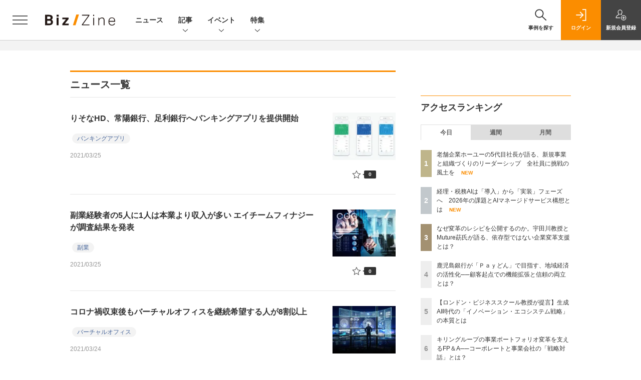

--- FILE ---
content_type: text/html; charset=utf-8
request_url: https://www.google.com/recaptcha/api2/aframe
body_size: 163
content:
<!DOCTYPE HTML><html><head><meta http-equiv="content-type" content="text/html; charset=UTF-8"></head><body><script nonce="P_iH2-PkVnHrpvCoi_wSew">/** Anti-fraud and anti-abuse applications only. See google.com/recaptcha */ try{var clients={'sodar':'https://pagead2.googlesyndication.com/pagead/sodar?'};window.addEventListener("message",function(a){try{if(a.source===window.parent){var b=JSON.parse(a.data);var c=clients[b['id']];if(c){var d=document.createElement('img');d.src=c+b['params']+'&rc='+(localStorage.getItem("rc::a")?sessionStorage.getItem("rc::b"):"");window.document.body.appendChild(d);sessionStorage.setItem("rc::e",parseInt(sessionStorage.getItem("rc::e")||0)+1);localStorage.setItem("rc::h",'1768648842061');}}}catch(b){}});window.parent.postMessage("_grecaptcha_ready", "*");}catch(b){}</script></body></html>

--- FILE ---
content_type: text/css
request_url: https://bz-cdn.shoeisha.jp/assets/css/bootstrap.custom.css
body_size: 19769
content:
/*
* bootstrap.custom.css
*
*/
/*!
 * Bootstrap v5.0.0 (https://getbootstrap.com/)
 * Copyright 2011-2021 The Bootstrap Authors
 * Copyright 2011-2021 Twitter, Inc.
 * Licensed under MIT (https://github.com/twbs/bootstrap/blob/main/LICENSE)
 */
:root {
  --bs-blue: #016FB9;
  --bs-indigo: #6610f2;
  --bs-purple: #6f42c1;
  --bs-pink: #d63384;
  --bs-red: #C1292E;
  --bs-orange: #ec5f1f;
  --bs-yellow: #05B2DC;
  --bs-green: #14A66F;
  --bs-teal: #20c997;
  --bs-cyan: #05B2DC;
  --bs-white: #fff;
  --bs-gray: #5d5d5d;
  --bs-gray-dark: #333;
  --bs-primary: #016FB9;
  --bs-secondary: #5d5d5d;
  --bs-success: #14A66F;
  --bs-info: #05B2DC;
  --bs-warning: #FB8D00;
  --bs-danger: #C1292E;
  --bs-light: #f3f3f3;
  --bs-dark: #212529;
  --bs-font-sans-serif: "Helvetica Neue", Arial, "Hiragino Kaku Gothic ProN", "Hiragino Sans", Meiryo, sans-serif;
  --bs-font-monospace: SFMono-Regular, Menlo, Monaco, Consolas, "Liberation Mono", "Courier New", monospace;
  --bs-gradient: linear-gradient(180deg, rgba(255, 255, 255, 0.15), rgba(255, 255, 255, 0)); }

*,
*::before,
*::after {
  box-sizing: border-box; }

:root {
  font-size: 62.5%; }
  @media (prefers-reduced-motion: no-preference) {
    :root {
      scroll-behavior: smooth; } }

body {
  margin: 0;
  font-family: var(--bs-font-sans-serif);
  font-size: 1.4rem;
  font-weight: 400;
  line-height: 1.5;
  color: #333;
  background-color: #fff;
  -webkit-text-size-adjust: 100%;
  -webkit-tap-highlight-color: rgba(0, 0, 0, 0); }

hr {
  margin: 1rem 0;
  color: inherit;
  background-color: currentColor;
  border: 0;
  opacity: 0.25; }

hr:not([size]) {
  height: 1px; }

h1, .h1, h2, .h2, h3, .h3, h4, .h4, h5, .h5, h6, .h6 {
  margin-top: 0;
  margin-bottom: 0.5rem;
  font-weight: 500;
  line-height: 1.2; }

h1, .h1 {
  font-size: 3.5rem; }

h2, .h2 {
  font-size: 2.8rem; }

h3, .h3 {
  font-size: 2.45rem; }

h4, .h4 {
  font-size: 2.1rem; }

h5, .h5 {
  font-size: 1.75rem; }

h6, .h6 {
  font-size: 1.4rem; }

p {
  margin-top: 0;
  margin-bottom: 0; }

abbr[title],
abbr[data-bs-original-title] {
  text-decoration: underline dotted;
  cursor: help;
  text-decoration-skip-ink: none; }

address {
  margin-bottom: 1rem;
  font-style: normal;
  line-height: inherit; }

ol,
ul {
  padding-left: 2rem; }

ol,
ul,
dl {
  margin-top: 0;
  margin-bottom: 1rem; }

ol ol,
ul ul,
ol ul,
ul ol {
  margin-bottom: 0; }

dt {
  font-weight: 700; }

dd {
  margin-bottom: .5rem;
  margin-left: 0; }

blockquote {
  margin: 0 0 1rem; }

b,
strong {
  font-weight: bolder; }

small, .small {
  font-size: 0.875em; }

mark, .mark {
  padding: 0.2em;
  background-color: #fcf8e3; }

sub,
sup {
  position: relative;
  font-size: 0.75em;
  line-height: 0;
  vertical-align: baseline; }

sub {
  bottom: -.25em; }

sup {
  top: -.5em; }

a {
  color: #456499;
  text-decoration: none; }
  a:hover {
    color: #456499;
    text-decoration: underline; }

a:not([href]):not([class]), a:not([href]):not([class]):hover {
  color: inherit;
  text-decoration: none; }

pre,
code,
kbd,
samp {
  font-family: var(--bs-font-monospace);
  font-size: 1em;
  direction: ltr /* rtl:ignore */;
  unicode-bidi: bidi-override; }

pre {
  display: block;
  margin-top: 0;
  margin-bottom: 1rem;
  overflow: auto;
  font-size: 0.875em; }
  pre code {
    font-size: inherit;
    color: inherit;
    word-break: normal; }

code {
  font-size: 0.875em;
  color: #d63384;
  word-wrap: break-word; }
  a > code {
    color: inherit; }

kbd {
  padding: 0.2rem 0.4rem;
  font-size: 0.875em;
  color: #fff;
  background-color: #212529;
  border-radius: 0.2rem; }
  kbd kbd {
    padding: 0;
    font-size: 1em;
    font-weight: 700; }

figure {
  margin: 0 0 1rem; }

img,
svg {
  vertical-align: middle; }

table {
  caption-side: bottom;
  border-collapse: collapse; }

caption {
  padding-top: 0.5rem;
  padding-bottom: 0.5rem;
  color: #5d5d5d;
  text-align: left; }

th {
  text-align: inherit;
  text-align: -webkit-match-parent; }

thead,
tbody,
tfoot,
tr,
td,
th {
  border-color: inherit;
  border-style: solid;
  border-width: 0; }

label {
  display: inline-block; }

button {
  border-radius: 0; }

button:focus:not(:focus-visible) {
  outline: 0; }

input,
button,
select,
optgroup,
textarea {
  margin: 0;
  font-family: inherit;
  font-size: inherit;
  line-height: inherit; }

button,
select {
  text-transform: none; }

[role="button"] {
  cursor: pointer; }

select {
  word-wrap: normal; }
  select:disabled {
    opacity: 1; }

[list]::-webkit-calendar-picker-indicator {
  display: none; }

button,
[type="button"],
[type="reset"],
[type="submit"] {
  -webkit-appearance: button; }
  button:not(:disabled),
  [type="button"]:not(:disabled),
  [type="reset"]:not(:disabled),
  [type="submit"]:not(:disabled) {
    cursor: pointer; }

::-moz-focus-inner {
  padding: 0;
  border-style: none; }

textarea {
  resize: vertical; }

fieldset {
  min-width: 0;
  padding: 0;
  margin: 0;
  border: 0; }

legend {
  float: left;
  width: 100%;
  padding: 0;
  margin-bottom: 0.5rem;
  font-size: 1.5rem;
  line-height: inherit; }
  legend + * {
    clear: left; }

::-webkit-datetime-edit-fields-wrapper,
::-webkit-datetime-edit-text,
::-webkit-datetime-edit-minute,
::-webkit-datetime-edit-hour-field,
::-webkit-datetime-edit-day-field,
::-webkit-datetime-edit-month-field,
::-webkit-datetime-edit-year-field {
  padding: 0; }

::-webkit-inner-spin-button {
  height: auto; }

[type="search"] {
  outline-offset: -2px;
  -webkit-appearance: textfield; }

/* rtl:raw:
[type="tel"],
[type="url"],
[type="email"],
[type="number"] {
  direction: ltr;
}
*/
::-webkit-search-decoration {
  -webkit-appearance: none; }

::-webkit-color-swatch-wrapper {
  padding: 0; }

::file-selector-button {
  font: inherit; }

::-webkit-file-upload-button {
  font: inherit;
  -webkit-appearance: button; }

output {
  display: inline-block; }

iframe {
  border: 0; }

summary {
  display: list-item;
  cursor: pointer; }

progress {
  vertical-align: baseline; }

[hidden] {
  display: none !important; }

.lead {
  font-size: 1.75rem;
  font-weight: 300; }

.display-1 {
  font-size: 5rem;
  font-weight: 300;
  line-height: 1.2; }

.display-2 {
  font-size: 4.5rem;
  font-weight: 300;
  line-height: 1.2; }

.display-3 {
  font-size: 4rem;
  font-weight: 300;
  line-height: 1.2; }

.display-4 {
  font-size: 3.5rem;
  font-weight: 300;
  line-height: 1.2; }

.display-5 {
  font-size: 3rem;
  font-weight: 300;
  line-height: 1.2; }

.display-6 {
  font-size: 2.5rem;
  font-weight: 300;
  line-height: 1.2; }

.list-unstyled {
  padding-left: 0;
  list-style: none; }

.list-inline {
  padding-left: 0;
  list-style: none; }

.list-inline-item {
  display: inline-block; }
  .list-inline-item:not(:last-child) {
    margin-right: 0.5rem; }

.initialism {
  font-size: 0.875em;
  text-transform: uppercase; }

.blockquote {
  margin-bottom: 1rem;
  font-size: 1.75rem; }
  .blockquote > :last-child {
    margin-bottom: 0; }

.blockquote-footer {
  margin-top: -1rem;
  margin-bottom: 1rem;
  font-size: 0.875em;
  color: #5d5d5d; }
  .blockquote-footer::before {
    content: "\2014\00A0"; }

.container,
.container-fluid,
.container-lg {
  width: 100%;
  padding-right: var(--bs-gutter-x, 2rem);
  padding-left: var(--bs-gutter-x, 2rem);
  margin-right: auto;
  margin-left: auto; }

@media (min-width: 1024px) {
  .container, .container-xs, .container-sm, .container-md, .container-lg {
    max-width: 1040px; } }
.row {
  --bs-gutter-x: 2rem;
  --bs-gutter-y: 0;
  display: flex;
  flex-wrap: wrap;
  margin-top: calc(var(--bs-gutter-y) * -1);
  margin-right: calc(var(--bs-gutter-x) / -2);
  margin-left: calc(var(--bs-gutter-x) / -2); }
  .row > * {
    flex-shrink: 0;
    width: 100%;
    max-width: 100%;
    padding-right: calc(var(--bs-gutter-x) / 2);
    padding-left: calc(var(--bs-gutter-x) / 2);
    margin-top: var(--bs-gutter-y); }

.col {
  flex: 1 0 0%; }

.row-cols-auto > * {
  flex: 0 0 auto;
  width: auto; }

.row-cols-1 > * {
  flex: 0 0 auto;
  width: 100%; }

.row-cols-2 > * {
  flex: 0 0 auto;
  width: 50%; }

.row-cols-3 > * {
  flex: 0 0 auto;
  width: 33.3333333333%; }

.row-cols-4 > * {
  flex: 0 0 auto;
  width: 25%; }

.row-cols-5 > * {
  flex: 0 0 auto;
  width: 20%; }

.row-cols-6 > * {
  flex: 0 0 auto;
  width: 16.6666666667%; }

.col-auto {
  flex: 0 0 auto;
  width: auto; }

.col-1 {
  flex: 0 0 auto;
  width: 8.3333333333%; }

.col-2 {
  flex: 0 0 auto;
  width: 16.6666666667%; }

.col-3 {
  flex: 0 0 auto;
  width: 25%; }

.col-4 {
  flex: 0 0 auto;
  width: 33.3333333333%; }

.col-5 {
  flex: 0 0 auto;
  width: 41.6666666667%; }

.col-6 {
  flex: 0 0 auto;
  width: 50%; }

.col-7 {
  flex: 0 0 auto;
  width: 58.3333333333%; }

.col-8 {
  flex: 0 0 auto;
  width: 66.6666666667%; }

.col-9 {
  flex: 0 0 auto;
  width: 75%; }

.col-10 {
  flex: 0 0 auto;
  width: 83.3333333333%; }

.col-11 {
  flex: 0 0 auto;
  width: 91.6666666667%; }

.col-12 {
  flex: 0 0 auto;
  width: 100%; }

.offset-1 {
  margin-left: 8.3333333333%; }

.offset-2 {
  margin-left: 16.6666666667%; }

.offset-3 {
  margin-left: 25%; }

.offset-4 {
  margin-left: 33.3333333333%; }

.offset-5 {
  margin-left: 41.6666666667%; }

.offset-6 {
  margin-left: 50%; }

.offset-7 {
  margin-left: 58.3333333333%; }

.offset-8 {
  margin-left: 66.6666666667%; }

.offset-9 {
  margin-left: 75%; }

.offset-10 {
  margin-left: 83.3333333333%; }

.offset-11 {
  margin-left: 91.6666666667%; }

.g-0,
.gx-0 {
  --bs-gutter-x: 0; }

.g-0,
.gy-0 {
  --bs-gutter-y: 0; }

.g-1,
.gx-1 {
  --bs-gutter-x: 0.5rem; }

.g-1,
.gy-1 {
  --bs-gutter-y: 0.5rem; }

.g-2,
.gx-2 {
  --bs-gutter-x: 1rem; }

.g-2,
.gy-2 {
  --bs-gutter-y: 1rem; }

.g-3,
.gx-3 {
  --bs-gutter-x: 2rem; }

.g-3,
.gy-3 {
  --bs-gutter-y: 2rem; }

.g-4,
.gx-4 {
  --bs-gutter-x: 3rem; }

.g-4,
.gy-4 {
  --bs-gutter-y: 3rem; }

.g-5,
.gx-5 {
  --bs-gutter-x: 4rem; }

.g-5,
.gy-5 {
  --bs-gutter-y: 4rem; }

.g-6,
.gx-6 {
  --bs-gutter-x: 5rem; }

.g-6,
.gy-6 {
  --bs-gutter-y: 5rem; }

.g-7,
.gx-7 {
  --bs-gutter-x: 7rem; }

.g-7,
.gy-7 {
  --bs-gutter-y: 7rem; }

@media (min-width: 375px) {
  .col-xs {
    flex: 1 0 0%; }

  .row-cols-xs-auto > * {
    flex: 0 0 auto;
    width: auto; }

  .row-cols-xs-1 > * {
    flex: 0 0 auto;
    width: 100%; }

  .row-cols-xs-2 > * {
    flex: 0 0 auto;
    width: 50%; }

  .row-cols-xs-3 > * {
    flex: 0 0 auto;
    width: 33.3333333333%; }

  .row-cols-xs-4 > * {
    flex: 0 0 auto;
    width: 25%; }

  .row-cols-xs-5 > * {
    flex: 0 0 auto;
    width: 20%; }

  .row-cols-xs-6 > * {
    flex: 0 0 auto;
    width: 16.6666666667%; }

  .col-xs-auto {
    flex: 0 0 auto;
    width: auto; }

  .col-xs-1 {
    flex: 0 0 auto;
    width: 8.3333333333%; }

  .col-xs-2 {
    flex: 0 0 auto;
    width: 16.6666666667%; }

  .col-xs-3 {
    flex: 0 0 auto;
    width: 25%; }

  .col-xs-4 {
    flex: 0 0 auto;
    width: 33.3333333333%; }

  .col-xs-5 {
    flex: 0 0 auto;
    width: 41.6666666667%; }

  .col-xs-6 {
    flex: 0 0 auto;
    width: 50%; }

  .col-xs-7 {
    flex: 0 0 auto;
    width: 58.3333333333%; }

  .col-xs-8 {
    flex: 0 0 auto;
    width: 66.6666666667%; }

  .col-xs-9 {
    flex: 0 0 auto;
    width: 75%; }

  .col-xs-10 {
    flex: 0 0 auto;
    width: 83.3333333333%; }

  .col-xs-11 {
    flex: 0 0 auto;
    width: 91.6666666667%; }

  .col-xs-12 {
    flex: 0 0 auto;
    width: 100%; }

  .offset-xs-0 {
    margin-left: 0; }

  .offset-xs-1 {
    margin-left: 8.3333333333%; }

  .offset-xs-2 {
    margin-left: 16.6666666667%; }

  .offset-xs-3 {
    margin-left: 25%; }

  .offset-xs-4 {
    margin-left: 33.3333333333%; }

  .offset-xs-5 {
    margin-left: 41.6666666667%; }

  .offset-xs-6 {
    margin-left: 50%; }

  .offset-xs-7 {
    margin-left: 58.3333333333%; }

  .offset-xs-8 {
    margin-left: 66.6666666667%; }

  .offset-xs-9 {
    margin-left: 75%; }

  .offset-xs-10 {
    margin-left: 83.3333333333%; }

  .offset-xs-11 {
    margin-left: 91.6666666667%; }

  .g-xs-0,
  .gx-xs-0 {
    --bs-gutter-x: 0; }

  .g-xs-0,
  .gy-xs-0 {
    --bs-gutter-y: 0; }

  .g-xs-1,
  .gx-xs-1 {
    --bs-gutter-x: 0.5rem; }

  .g-xs-1,
  .gy-xs-1 {
    --bs-gutter-y: 0.5rem; }

  .g-xs-2,
  .gx-xs-2 {
    --bs-gutter-x: 1rem; }

  .g-xs-2,
  .gy-xs-2 {
    --bs-gutter-y: 1rem; }

  .g-xs-3,
  .gx-xs-3 {
    --bs-gutter-x: 2rem; }

  .g-xs-3,
  .gy-xs-3 {
    --bs-gutter-y: 2rem; }

  .g-xs-4,
  .gx-xs-4 {
    --bs-gutter-x: 3rem; }

  .g-xs-4,
  .gy-xs-4 {
    --bs-gutter-y: 3rem; }

  .g-xs-5,
  .gx-xs-5 {
    --bs-gutter-x: 4rem; }

  .g-xs-5,
  .gy-xs-5 {
    --bs-gutter-y: 4rem; }

  .g-xs-6,
  .gx-xs-6 {
    --bs-gutter-x: 5rem; }

  .g-xs-6,
  .gy-xs-6 {
    --bs-gutter-y: 5rem; }

  .g-xs-7,
  .gx-xs-7 {
    --bs-gutter-x: 7rem; }

  .g-xs-7,
  .gy-xs-7 {
    --bs-gutter-y: 7rem; } }
@media (min-width: 481px) {
  .col-sm {
    flex: 1 0 0%; }

  .row-cols-sm-auto > * {
    flex: 0 0 auto;
    width: auto; }

  .row-cols-sm-1 > * {
    flex: 0 0 auto;
    width: 100%; }

  .row-cols-sm-2 > * {
    flex: 0 0 auto;
    width: 50%; }

  .row-cols-sm-3 > * {
    flex: 0 0 auto;
    width: 33.3333333333%; }

  .row-cols-sm-4 > * {
    flex: 0 0 auto;
    width: 25%; }

  .row-cols-sm-5 > * {
    flex: 0 0 auto;
    width: 20%; }

  .row-cols-sm-6 > * {
    flex: 0 0 auto;
    width: 16.6666666667%; }

  .col-sm-auto {
    flex: 0 0 auto;
    width: auto; }

  .col-sm-1 {
    flex: 0 0 auto;
    width: 8.3333333333%; }

  .col-sm-2 {
    flex: 0 0 auto;
    width: 16.6666666667%; }

  .col-sm-3 {
    flex: 0 0 auto;
    width: 25%; }

  .col-sm-4 {
    flex: 0 0 auto;
    width: 33.3333333333%; }

  .col-sm-5 {
    flex: 0 0 auto;
    width: 41.6666666667%; }

  .col-sm-6 {
    flex: 0 0 auto;
    width: 50%; }

  .col-sm-7 {
    flex: 0 0 auto;
    width: 58.3333333333%; }

  .col-sm-8 {
    flex: 0 0 auto;
    width: 66.6666666667%; }

  .col-sm-9 {
    flex: 0 0 auto;
    width: 75%; }

  .col-sm-10 {
    flex: 0 0 auto;
    width: 83.3333333333%; }

  .col-sm-11 {
    flex: 0 0 auto;
    width: 91.6666666667%; }

  .col-sm-12 {
    flex: 0 0 auto;
    width: 100%; }

  .offset-sm-0 {
    margin-left: 0; }

  .offset-sm-1 {
    margin-left: 8.3333333333%; }

  .offset-sm-2 {
    margin-left: 16.6666666667%; }

  .offset-sm-3 {
    margin-left: 25%; }

  .offset-sm-4 {
    margin-left: 33.3333333333%; }

  .offset-sm-5 {
    margin-left: 41.6666666667%; }

  .offset-sm-6 {
    margin-left: 50%; }

  .offset-sm-7 {
    margin-left: 58.3333333333%; }

  .offset-sm-8 {
    margin-left: 66.6666666667%; }

  .offset-sm-9 {
    margin-left: 75%; }

  .offset-sm-10 {
    margin-left: 83.3333333333%; }

  .offset-sm-11 {
    margin-left: 91.6666666667%; }

  .g-sm-0,
  .gx-sm-0 {
    --bs-gutter-x: 0; }

  .g-sm-0,
  .gy-sm-0 {
    --bs-gutter-y: 0; }

  .g-sm-1,
  .gx-sm-1 {
    --bs-gutter-x: 0.5rem; }

  .g-sm-1,
  .gy-sm-1 {
    --bs-gutter-y: 0.5rem; }

  .g-sm-2,
  .gx-sm-2 {
    --bs-gutter-x: 1rem; }

  .g-sm-2,
  .gy-sm-2 {
    --bs-gutter-y: 1rem; }

  .g-sm-3,
  .gx-sm-3 {
    --bs-gutter-x: 2rem; }

  .g-sm-3,
  .gy-sm-3 {
    --bs-gutter-y: 2rem; }

  .g-sm-4,
  .gx-sm-4 {
    --bs-gutter-x: 3rem; }

  .g-sm-4,
  .gy-sm-4 {
    --bs-gutter-y: 3rem; }

  .g-sm-5,
  .gx-sm-5 {
    --bs-gutter-x: 4rem; }

  .g-sm-5,
  .gy-sm-5 {
    --bs-gutter-y: 4rem; }

  .g-sm-6,
  .gx-sm-6 {
    --bs-gutter-x: 5rem; }

  .g-sm-6,
  .gy-sm-6 {
    --bs-gutter-y: 5rem; }

  .g-sm-7,
  .gx-sm-7 {
    --bs-gutter-x: 7rem; }

  .g-sm-7,
  .gy-sm-7 {
    --bs-gutter-y: 7rem; } }
@media (min-width: 769px) {
  .col-md {
    flex: 1 0 0%; }

  .row-cols-md-auto > * {
    flex: 0 0 auto;
    width: auto; }

  .row-cols-md-1 > * {
    flex: 0 0 auto;
    width: 100%; }

  .row-cols-md-2 > * {
    flex: 0 0 auto;
    width: 50%; }

  .row-cols-md-3 > * {
    flex: 0 0 auto;
    width: 33.3333333333%; }

  .row-cols-md-4 > * {
    flex: 0 0 auto;
    width: 25%; }

  .row-cols-md-5 > * {
    flex: 0 0 auto;
    width: 20%; }

  .row-cols-md-6 > * {
    flex: 0 0 auto;
    width: 16.6666666667%; }

  .col-md-auto {
    flex: 0 0 auto;
    width: auto; }

  .col-md-1 {
    flex: 0 0 auto;
    width: 8.3333333333%; }

  .col-md-2 {
    flex: 0 0 auto;
    width: 16.6666666667%; }

  .col-md-3 {
    flex: 0 0 auto;
    width: 25%; }

  .col-md-4 {
    flex: 0 0 auto;
    width: 33.3333333333%; }

  .col-md-5 {
    flex: 0 0 auto;
    width: 41.6666666667%; }

  .col-md-6 {
    flex: 0 0 auto;
    width: 50%; }

  .col-md-7 {
    flex: 0 0 auto;
    width: 58.3333333333%; }

  .col-md-8 {
    flex: 0 0 auto;
    width: 66.6666666667%; }

  .col-md-9 {
    flex: 0 0 auto;
    width: 75%; }

  .col-md-10 {
    flex: 0 0 auto;
    width: 83.3333333333%; }

  .col-md-11 {
    flex: 0 0 auto;
    width: 91.6666666667%; }

  .col-md-12 {
    flex: 0 0 auto;
    width: 100%; }

  .offset-md-0 {
    margin-left: 0; }

  .offset-md-1 {
    margin-left: 8.3333333333%; }

  .offset-md-2 {
    margin-left: 16.6666666667%; }

  .offset-md-3 {
    margin-left: 25%; }

  .offset-md-4 {
    margin-left: 33.3333333333%; }

  .offset-md-5 {
    margin-left: 41.6666666667%; }

  .offset-md-6 {
    margin-left: 50%; }

  .offset-md-7 {
    margin-left: 58.3333333333%; }

  .offset-md-8 {
    margin-left: 66.6666666667%; }

  .offset-md-9 {
    margin-left: 75%; }

  .offset-md-10 {
    margin-left: 83.3333333333%; }

  .offset-md-11 {
    margin-left: 91.6666666667%; }

  .g-md-0,
  .gx-md-0 {
    --bs-gutter-x: 0; }

  .g-md-0,
  .gy-md-0 {
    --bs-gutter-y: 0; }

  .g-md-1,
  .gx-md-1 {
    --bs-gutter-x: 0.5rem; }

  .g-md-1,
  .gy-md-1 {
    --bs-gutter-y: 0.5rem; }

  .g-md-2,
  .gx-md-2 {
    --bs-gutter-x: 1rem; }

  .g-md-2,
  .gy-md-2 {
    --bs-gutter-y: 1rem; }

  .g-md-3,
  .gx-md-3 {
    --bs-gutter-x: 2rem; }

  .g-md-3,
  .gy-md-3 {
    --bs-gutter-y: 2rem; }

  .g-md-4,
  .gx-md-4 {
    --bs-gutter-x: 3rem; }

  .g-md-4,
  .gy-md-4 {
    --bs-gutter-y: 3rem; }

  .g-md-5,
  .gx-md-5 {
    --bs-gutter-x: 4rem; }

  .g-md-5,
  .gy-md-5 {
    --bs-gutter-y: 4rem; }

  .g-md-6,
  .gx-md-6 {
    --bs-gutter-x: 5rem; }

  .g-md-6,
  .gy-md-6 {
    --bs-gutter-y: 5rem; }

  .g-md-7,
  .gx-md-7 {
    --bs-gutter-x: 7rem; }

  .g-md-7,
  .gy-md-7 {
    --bs-gutter-y: 7rem; } }
@media (min-width: 1024px) {
  .col-lg {
    flex: 1 0 0%; }

  .row-cols-lg-auto > * {
    flex: 0 0 auto;
    width: auto; }

  .row-cols-lg-1 > * {
    flex: 0 0 auto;
    width: 100%; }

  .row-cols-lg-2 > * {
    flex: 0 0 auto;
    width: 50%; }

  .row-cols-lg-3 > * {
    flex: 0 0 auto;
    width: 33.3333333333%; }

  .row-cols-lg-4 > * {
    flex: 0 0 auto;
    width: 25%; }

  .row-cols-lg-5 > * {
    flex: 0 0 auto;
    width: 20%; }

  .row-cols-lg-6 > * {
    flex: 0 0 auto;
    width: 16.6666666667%; }

  .col-lg-auto {
    flex: 0 0 auto;
    width: auto; }

  .col-lg-1 {
    flex: 0 0 auto;
    width: 8.3333333333%; }

  .col-lg-2 {
    flex: 0 0 auto;
    width: 16.6666666667%; }

  .col-lg-3 {
    flex: 0 0 auto;
    width: 25%; }

  .col-lg-4 {
    flex: 0 0 auto;
    width: 33.3333333333%; }

  .col-lg-5 {
    flex: 0 0 auto;
    width: 41.6666666667%; }

  .col-lg-6 {
    flex: 0 0 auto;
    width: 50%; }

  .col-lg-7 {
    flex: 0 0 auto;
    width: 58.3333333333%; }

  .col-lg-8 {
    flex: 0 0 auto;
    width: 66.6666666667%; }

  .col-lg-9 {
    flex: 0 0 auto;
    width: 75%; }

  .col-lg-10 {
    flex: 0 0 auto;
    width: 83.3333333333%; }

  .col-lg-11 {
    flex: 0 0 auto;
    width: 91.6666666667%; }

  .col-lg-12 {
    flex: 0 0 auto;
    width: 100%; }

  .offset-lg-0 {
    margin-left: 0; }

  .offset-lg-1 {
    margin-left: 8.3333333333%; }

  .offset-lg-2 {
    margin-left: 16.6666666667%; }

  .offset-lg-3 {
    margin-left: 25%; }

  .offset-lg-4 {
    margin-left: 33.3333333333%; }

  .offset-lg-5 {
    margin-left: 41.6666666667%; }

  .offset-lg-6 {
    margin-left: 50%; }

  .offset-lg-7 {
    margin-left: 58.3333333333%; }

  .offset-lg-8 {
    margin-left: 66.6666666667%; }

  .offset-lg-9 {
    margin-left: 75%; }

  .offset-lg-10 {
    margin-left: 83.3333333333%; }

  .offset-lg-11 {
    margin-left: 91.6666666667%; }

  .g-lg-0,
  .gx-lg-0 {
    --bs-gutter-x: 0; }

  .g-lg-0,
  .gy-lg-0 {
    --bs-gutter-y: 0; }

  .g-lg-1,
  .gx-lg-1 {
    --bs-gutter-x: 0.5rem; }

  .g-lg-1,
  .gy-lg-1 {
    --bs-gutter-y: 0.5rem; }

  .g-lg-2,
  .gx-lg-2 {
    --bs-gutter-x: 1rem; }

  .g-lg-2,
  .gy-lg-2 {
    --bs-gutter-y: 1rem; }

  .g-lg-3,
  .gx-lg-3 {
    --bs-gutter-x: 2rem; }

  .g-lg-3,
  .gy-lg-3 {
    --bs-gutter-y: 2rem; }

  .g-lg-4,
  .gx-lg-4 {
    --bs-gutter-x: 3rem; }

  .g-lg-4,
  .gy-lg-4 {
    --bs-gutter-y: 3rem; }

  .g-lg-5,
  .gx-lg-5 {
    --bs-gutter-x: 4rem; }

  .g-lg-5,
  .gy-lg-5 {
    --bs-gutter-y: 4rem; }

  .g-lg-6,
  .gx-lg-6 {
    --bs-gutter-x: 5rem; }

  .g-lg-6,
  .gy-lg-6 {
    --bs-gutter-y: 5rem; }

  .g-lg-7,
  .gx-lg-7 {
    --bs-gutter-x: 7rem; }

  .g-lg-7,
  .gy-lg-7 {
    --bs-gutter-y: 7rem; } }
.form-label {
  margin-bottom: 0.5rem;
  font-weight: bold; }

.col-form-label {
  padding-top: calc(0.6rem + 1px);
  padding-bottom: calc(0.6rem + 1px);
  margin-bottom: 0;
  font-size: inherit;
  font-weight: bold;
  line-height: 1.5; }

.col-form-label-lg {
  padding-top: calc(0.5rem + 1px);
  padding-bottom: calc(0.5rem + 1px);
  font-size: 1.75rem; }

.col-form-label-sm {
  padding-top: calc(0.25rem + 1px);
  padding-bottom: calc(0.25rem + 1px);
  font-size: 1.225rem; }

.form-text {
  margin-top: 0.25rem;
  font-size: 0.875em;
  color: #5d5d5d; }

.form-control {
  display: block;
  width: 100%;
  padding: 0.6rem 1.2rem;
  font-size: 1.6rem;
  font-weight: 400;
  line-height: 1.5;
  color: #333;
  background-color: #fff;
  background-clip: padding-box;
  border: 1px solid #dedede;
  appearance: none;
  border-radius: 0;
  transition: border-color 0.15s ease-in-out, box-shadow 0.15s ease-in-out; }
  @media (prefers-reduced-motion: reduce) {
    .form-control {
      transition: none; } }
  .form-control[type="file"] {
    overflow: hidden; }
    .form-control[type="file"]:not(:disabled):not(:read-only) {
      cursor: pointer; }
  .form-control:focus {
    color: #333;
    background-color: #fff;
    border-color: #80b7dc;
    outline: 0;
    box-shadow: 0 0 0 0.25rem rgba(1, 111, 185, 0.25); }
  .form-control::-webkit-date-and-time-value {
    height: 1.5em; }
  .form-control::placeholder {
    color: #959595;
    opacity: 1; }
  .form-control:disabled, .form-control:read-only {
    background-color: #e5e5e5;
    opacity: 1; }
  .form-control::file-selector-button {
    padding: 0.6rem 1.2rem;
    margin: -0.6rem -1.2rem;
    margin-inline-end: 1.2rem;
    color: #333;
    background-color: #e5e5e5;
    pointer-events: none;
    border-color: inherit;
    border-style: solid;
    border-width: 0;
    border-inline-end-width: 1px;
    border-radius: 0;
    transition: color 0.15s ease-in-out, background-color 0.15s ease-in-out, border-color 0.15s ease-in-out, box-shadow 0.15s ease-in-out; }
    @media (prefers-reduced-motion: reduce) {
      .form-control::file-selector-button {
        transition: none; } }
  .form-control:hover:not(:disabled):not(:read-only)::file-selector-button {
    background-color: #dadada; }
  .form-control::-webkit-file-upload-button {
    padding: 0.6rem 1.2rem;
    margin: -0.6rem -1.2rem;
    margin-inline-end: 1.2rem;
    color: #333;
    background-color: #e5e5e5;
    pointer-events: none;
    border-color: inherit;
    border-style: solid;
    border-width: 0;
    border-inline-end-width: 1px;
    border-radius: 0;
    transition: color 0.15s ease-in-out, background-color 0.15s ease-in-out, border-color 0.15s ease-in-out, box-shadow 0.15s ease-in-out; }
    @media (prefers-reduced-motion: reduce) {
      .form-control::-webkit-file-upload-button {
        transition: none; } }
  .form-control:hover:not(:disabled):not(:read-only)::-webkit-file-upload-button {
    background-color: #dadada; }

.form-control-plaintext {
  display: block;
  width: 100%;
  padding: 0.6rem 0;
  margin-bottom: 0;
  line-height: 1.5;
  color: #333;
  background-color: transparent;
  border: solid transparent;
  border-width: 1px 0; }
  .form-control-plaintext.form-control-sm, .form-control-plaintext.form-control-lg {
    padding-right: 0;
    padding-left: 0; }

.form-control-sm {
  min-height: calc(1.5em + 0.5rem + 2px);
  padding: 0.25rem 0.5rem;
  font-size: 1.225rem;
  border-radius: 0; }
  .form-control-sm::file-selector-button {
    padding: 0.25rem 0.5rem;
    margin: -0.25rem -0.5rem;
    margin-inline-end: 0.5rem; }
  .form-control-sm::-webkit-file-upload-button {
    padding: 0.25rem 0.5rem;
    margin: -0.25rem -0.5rem;
    margin-inline-end: 0.5rem; }

.form-control-lg {
  min-height: calc(1.5em + 1rem + 2px);
  padding: 0.5rem 1rem;
  font-size: 1.75rem;
  border-radius: 0; }
  .form-control-lg::file-selector-button {
    padding: 0.5rem 1rem;
    margin: -0.5rem -1rem;
    margin-inline-end: 1rem; }
  .form-control-lg::-webkit-file-upload-button {
    padding: 0.5rem 1rem;
    margin: -0.5rem -1rem;
    margin-inline-end: 1rem; }

textarea.form-control {
  min-height: calc(1.5em + 1.2rem + 2px); }
textarea.form-control-sm {
  min-height: calc(1.5em + 0.5rem + 2px); }
textarea.form-control-lg {
  min-height: calc(1.5em + 1rem + 2px); }

.form-control-color {
  max-width: 3rem;
  height: auto;
  padding: 0.6rem; }
  .form-control-color:not(:disabled):not(:read-only) {
    cursor: pointer; }
  .form-control-color::-moz-color-swatch {
    height: 1.5em;
    border-radius: 0; }
  .form-control-color::-webkit-color-swatch {
    height: 1.5em;
    border-radius: 0; }

.form-select {
  display: block;
  width: 100%;
  padding: 0.6rem 3.4rem 0.6rem 1.2rem;
  font-size: 1.6rem;
  font-weight: 400;
  line-height: 1.5;
  color: #333;
  background-color: #fff;
  background-image: url("data:image/svg+xml,%3csvg xmlns='http://www.w3.org/2000/svg' viewBox='0 0 16 16'%3e%3cpath fill='none' stroke='%23333' stroke-linecap='round' stroke-linejoin='round' stroke-width='2' d='M2 5l6 6 6-6'/%3e%3c/svg%3e");
  background-repeat: no-repeat;
  background-position: right 1.2rem center;
  background-size: 16px 12px;
  border: 1px solid #dedede;
  border-radius: 0;
  appearance: none; }
  .form-select:focus {
    border-color: #80b7dc;
    outline: 0;
    box-shadow: 0 0 0 0.25rem rgba(1, 111, 185, 0.25); }
  .form-select[multiple], .form-select[size]:not([size="1"]) {
    padding-right: 1.2rem;
    background-image: none; }
  .form-select:disabled {
    background-color: #e5e5e5; }
  .form-select:-moz-focusring {
    color: transparent;
    text-shadow: 0 0 0 #333; }

.form-select-sm {
  padding-top: 0.25rem;
  padding-bottom: 0.25rem;
  padding-left: 0.5rem;
  font-size: 1.225rem; }

.form-select-lg {
  padding-top: 0.5rem;
  padding-bottom: 0.5rem;
  padding-left: 1rem;
  font-size: 1.75rem; }

.form-check {
  display: block;
  min-height: 2.1rem;
  padding-left: 1.5em;
  margin-bottom: 0.125rem; }
  .form-check .form-check-input {
    float: left;
    margin-left: -1.5em; }

.form-check-input {
  width: 1em;
  height: 1em;
  margin-top: 0.25em;
  vertical-align: top;
  background-color: #fff;
  background-repeat: no-repeat;
  background-position: center;
  background-size: contain;
  border: 1px solid rgba(0, 0, 0, 0.25);
  appearance: none;
  color-adjust: exact; }
  .form-check-input[type="checkbox"] {
    border-radius: 0; }
  .form-check-input[type="radio"] {
    border-radius: 50%; }
  .form-check-input:active {
    filter: brightness(90%); }
  .form-check-input:focus {
    border-color: #80b7dc;
    outline: 0;
    box-shadow: 0 0 0 0.25rem rgba(1, 111, 185, 0.25); }
  .form-check-input:checked {
    background-color: #016FB9;
    border-color: #016FB9; }
    .form-check-input:checked[type="checkbox"] {
      background-image: url("data:image/svg+xml,%3csvg xmlns='http://www.w3.org/2000/svg' viewBox='0 0 20 20'%3e%3cpath fill='none' stroke='%23fff' stroke-linecap='round' stroke-linejoin='round' stroke-width='3' d='M6 10l3 3l6-6'/%3e%3c/svg%3e"); }
    .form-check-input:checked[type="radio"] {
      background-image: url("data:image/svg+xml,%3csvg xmlns='http://www.w3.org/2000/svg' viewBox='-4 -4 8 8'%3e%3ccircle r='2' fill='%23fff'/%3e%3c/svg%3e"); }
  .form-check-input[type="checkbox"]:indeterminate {
    background-color: #016FB9;
    border-color: #016FB9;
    background-image: url("data:image/svg+xml,%3csvg xmlns='http://www.w3.org/2000/svg' viewBox='0 0 20 20'%3e%3cpath fill='none' stroke='%23fff' stroke-linecap='round' stroke-linejoin='round' stroke-width='3' d='M6 10h8'/%3e%3c/svg%3e"); }
  .form-check-input:disabled {
    pointer-events: none;
    filter: none;
    opacity: 0.5; }
  .form-check-input[disabled] ~ .form-check-label, .form-check-input:disabled ~ .form-check-label {
    opacity: 0.5; }

.form-switch {
  padding-left: 2.5em; }
  .form-switch .form-check-input {
    width: 2em;
    margin-left: -2.5em;
    background-image: url("data:image/svg+xml,%3csvg xmlns='http://www.w3.org/2000/svg' viewBox='-4 -4 8 8'%3e%3ccircle r='3' fill='rgba%280, 0, 0, 0.25%29'/%3e%3c/svg%3e");
    background-position: left center;
    border-radius: 2em;
    transition: background-position 0.15s ease-in-out; }
    @media (prefers-reduced-motion: reduce) {
      .form-switch .form-check-input {
        transition: none; } }
    .form-switch .form-check-input:focus {
      background-image: url("data:image/svg+xml,%3csvg xmlns='http://www.w3.org/2000/svg' viewBox='-4 -4 8 8'%3e%3ccircle r='3' fill='%2380b7dc'/%3e%3c/svg%3e"); }
    .form-switch .form-check-input:checked {
      background-position: right center;
      background-image: url("data:image/svg+xml,%3csvg xmlns='http://www.w3.org/2000/svg' viewBox='-4 -4 8 8'%3e%3ccircle r='3' fill='%23fff'/%3e%3c/svg%3e"); }

.form-check-inline {
  display: inline-block;
  margin-right: 1rem; }

.btn-check {
  position: absolute;
  clip: rect(0, 0, 0, 0);
  pointer-events: none; }
  .btn-check[disabled] + .btn, .btn-check:disabled + .btn {
    pointer-events: none;
    filter: none;
    opacity: 0.65; }

.form-range {
  width: 100%;
  height: 1.5rem;
  padding: 0;
  background-color: transparent;
  appearance: none; }
  .form-range:focus {
    outline: 0; }
    .form-range:focus::-webkit-slider-thumb {
      box-shadow: 0 0 0 1px #fff, 0 0 0 0.25rem rgba(1, 111, 185, 0.25); }
    .form-range:focus::-moz-range-thumb {
      box-shadow: 0 0 0 1px #fff, 0 0 0 0.25rem rgba(1, 111, 185, 0.25); }
  .form-range::-moz-focus-outer {
    border: 0; }
  .form-range::-webkit-slider-thumb {
    width: 1rem;
    height: 1rem;
    margin-top: -0.25rem;
    background-color: #016FB9;
    border: 0;
    border-radius: 1rem;
    transition: background-color 0.15s ease-in-out, border-color 0.15s ease-in-out, box-shadow 0.15s ease-in-out;
    appearance: none; }
    @media (prefers-reduced-motion: reduce) {
      .form-range::-webkit-slider-thumb {
        transition: none; } }
    .form-range::-webkit-slider-thumb:active {
      background-color: #b3d4ea; }
  .form-range::-webkit-slider-runnable-track {
    width: 100%;
    height: 0.5rem;
    color: transparent;
    cursor: pointer;
    background-color: #dedede;
    border-color: transparent;
    border-radius: 1rem; }
  .form-range::-moz-range-thumb {
    width: 1rem;
    height: 1rem;
    background-color: #016FB9;
    border: 0;
    border-radius: 1rem;
    transition: background-color 0.15s ease-in-out, border-color 0.15s ease-in-out, box-shadow 0.15s ease-in-out;
    appearance: none; }
    @media (prefers-reduced-motion: reduce) {
      .form-range::-moz-range-thumb {
        transition: none; } }
    .form-range::-moz-range-thumb:active {
      background-color: #b3d4ea; }
  .form-range::-moz-range-track {
    width: 100%;
    height: 0.5rem;
    color: transparent;
    cursor: pointer;
    background-color: #dedede;
    border-color: transparent;
    border-radius: 1rem; }
  .form-range:disabled {
    pointer-events: none; }
    .form-range:disabled::-webkit-slider-thumb {
      background-color: #959595; }
    .form-range:disabled::-moz-range-thumb {
      background-color: #959595; }

.form-floating {
  position: relative; }
  .form-floating > .form-control,
  .form-floating > .form-select {
    height: calc(3.5rem + 2px);
    padding: 1rem 1.2rem; }
  .form-floating > label {
    position: absolute;
    top: 0;
    left: 0;
    height: 100%;
    padding: 1rem 1.2rem;
    pointer-events: none;
    border: 1px solid transparent;
    transform-origin: 0 0;
    transition: opacity 0.1s ease-in-out, transform 0.1s ease-in-out; }
    @media (prefers-reduced-motion: reduce) {
      .form-floating > label {
        transition: none; } }
  .form-floating > .form-control::placeholder {
    color: transparent; }
  .form-floating > .form-control:focus, .form-floating > .form-control:not(:placeholder-shown) {
    padding-top: 1.625rem;
    padding-bottom: 0.625rem; }
  .form-floating > .form-control:-webkit-autofill {
    padding-top: 1.625rem;
    padding-bottom: 0.625rem; }
  .form-floating > .form-select {
    padding-top: 1.625rem;
    padding-bottom: 0.625rem; }
  .form-floating > .form-control:focus ~ label,
  .form-floating > .form-control:not(:placeholder-shown) ~ label,
  .form-floating > .form-select ~ label {
    opacity: 0.65;
    transform: scale(0.85) translateY(-0.5rem) translateX(0.15rem); }
  .form-floating > .form-control:-webkit-autofill ~ label {
    opacity: 0.65;
    transform: scale(0.85) translateY(-0.5rem) translateX(0.15rem); }

.input-group {
  position: relative;
  display: flex;
  flex-wrap: wrap;
  align-items: stretch;
  width: 100%; }
  .input-group > .form-control,
  .input-group > .form-select {
    position: relative;
    flex: 1 1 auto;
    width: 1%;
    min-width: 0; }
  .input-group > .form-control:focus,
  .input-group > .form-select:focus {
    z-index: 3; }
  .input-group .btn {
    position: relative;
    z-index: 2; }
    .input-group .btn:focus {
      z-index: 3; }

.input-group-text {
  display: flex;
  align-items: center;
  padding: 0.6rem 1.2rem;
  font-size: 1.6rem;
  font-weight: 400;
  line-height: 1.5;
  color: #333;
  text-align: center;
  white-space: nowrap;
  background-color: #e5e5e5;
  border: 1px solid #dedede;
  border-radius: 0; }

.input-group-lg > .form-control,
.input-group-lg > .form-select,
.input-group-lg > .input-group-text,
.input-group-lg > .btn {
  padding: 0.5rem 1rem;
  font-size: 1.75rem;
  border-radius: 0; }

.input-group-sm > .form-control,
.input-group-sm > .form-select,
.input-group-sm > .input-group-text,
.input-group-sm > .btn {
  padding: 0.25rem 0.5rem;
  font-size: 1.225rem;
  border-radius: 0; }

.input-group-lg > .form-select,
.input-group-sm > .form-select {
  padding-right: 4.6rem; }

.input-group:not(.has-validation) > :not(:last-child):not(.dropdown-toggle):not(.dropdown-menu),
.input-group:not(.has-validation) > .dropdown-toggle:nth-last-child(n + 3) {
  border-top-right-radius: 0;
  border-bottom-right-radius: 0; }
.input-group.has-validation > :nth-last-child(n + 3):not(.dropdown-toggle):not(.dropdown-menu),
.input-group.has-validation > .dropdown-toggle:nth-last-child(n + 4) {
  border-top-right-radius: 0;
  border-bottom-right-radius: 0; }
.input-group > :not(:first-child):not(.dropdown-menu):not(.valid-tooltip):not(.valid-feedback):not(.invalid-tooltip):not(.invalid-feedback) {
  margin-left: -1px;
  border-top-left-radius: 0;
  border-bottom-left-radius: 0; }

.valid-feedback {
  display: none;
  width: 100%;
  margin-top: 0.25rem;
  font-size: 0.875em;
  color: #14A66F; }

.valid-tooltip {
  position: absolute;
  top: 100%;
  z-index: 5;
  display: none;
  max-width: 100%;
  padding: 0.25rem 0.5rem;
  margin-top: .1rem;
  font-size: 1.225rem;
  color: #000;
  background-color: rgba(20, 166, 111, 0.9);
  border-radius: 0.25rem; }

.was-validated :valid ~ .valid-feedback,
.was-validated :valid ~ .valid-tooltip,
.is-valid ~ .valid-feedback,
.is-valid ~ .valid-tooltip {
  display: block; }

.was-validated .form-control:valid, .form-control.is-valid {
  border-color: #14A66F;
  padding-right: calc(1.5em + 1.2rem);
  background-image: url("data:image/svg+xml,%3csvg xmlns='http://www.w3.org/2000/svg' viewBox='0 0 8 8'%3e%3cpath fill='%2314A66F' d='M2.3 6.73L.6 4.53c-.4-1.04.46-1.4 1.1-.8l1.1 1.4 3.4-3.8c.6-.63 1.6-.27 1.2.7l-4 4.6c-.43.5-.8.4-1.1.1z'/%3e%3c/svg%3e");
  background-repeat: no-repeat;
  background-position: right calc(0.375em + 0.3rem) center;
  background-size: calc(0.75em + 0.6rem) calc(0.75em + 0.6rem); }
  .was-validated .form-control:valid:focus, .form-control.is-valid:focus {
    border-color: #14A66F;
    box-shadow: 0 0 0 0.25rem rgba(20, 166, 111, 0.25); }

.was-validated textarea.form-control:valid, textarea.form-control.is-valid {
  padding-right: calc(1.5em + 1.2rem);
  background-position: top calc(0.375em + 0.3rem) right calc(0.375em + 0.3rem); }

.was-validated .form-select:valid, .form-select.is-valid {
  border-color: #14A66F; }
  .was-validated .form-select:valid:not([multiple]):not([size]), .was-validated .form-select:valid:not([multiple])[size="1"], .form-select.is-valid:not([multiple]):not([size]), .form-select.is-valid:not([multiple])[size="1"] {
    padding-right: 6.4rem;
    background-image: url("data:image/svg+xml,%3csvg xmlns='http://www.w3.org/2000/svg' viewBox='0 0 16 16'%3e%3cpath fill='none' stroke='%23333' stroke-linecap='round' stroke-linejoin='round' stroke-width='2' d='M2 5l6 6 6-6'/%3e%3c/svg%3e"), url("data:image/svg+xml,%3csvg xmlns='http://www.w3.org/2000/svg' viewBox='0 0 8 8'%3e%3cpath fill='%2314A66F' d='M2.3 6.73L.6 4.53c-.4-1.04.46-1.4 1.1-.8l1.1 1.4 3.4-3.8c.6-.63 1.6-.27 1.2.7l-4 4.6c-.43.5-.8.4-1.1.1z'/%3e%3c/svg%3e");
    background-position: right 1.2rem center, center right 3.4rem;
    background-size: 16px 12px, calc(0.75em + 0.6rem) calc(0.75em + 0.6rem); }
  .was-validated .form-select:valid:focus, .form-select.is-valid:focus {
    border-color: #14A66F;
    box-shadow: 0 0 0 0.25rem rgba(20, 166, 111, 0.25); }

.was-validated .form-check-input:valid, .form-check-input.is-valid {
  border-color: #14A66F; }
  .was-validated .form-check-input:valid:checked, .form-check-input.is-valid:checked {
    background-color: #14A66F; }
  .was-validated .form-check-input:valid:focus, .form-check-input.is-valid:focus {
    box-shadow: 0 0 0 0.25rem rgba(20, 166, 111, 0.25); }
  .was-validated .form-check-input:valid ~ .form-check-label, .form-check-input.is-valid ~ .form-check-label {
    color: #14A66F; }

.form-check-inline .form-check-input ~ .valid-feedback {
  margin-left: .5em; }

.was-validated .input-group .form-control:valid, .input-group .form-control.is-valid,
.was-validated .input-group .form-select:valid,
.input-group .form-select.is-valid {
  z-index: 3; }

.invalid-feedback {
  display: none;
  width: 100%;
  margin-top: 0.25rem;
  font-size: 0.875em;
  color: #C1292E; }

.invalid-tooltip {
  position: absolute;
  top: 100%;
  z-index: 5;
  display: none;
  max-width: 100%;
  padding: 0.25rem 0.5rem;
  margin-top: .1rem;
  font-size: 1.225rem;
  color: #fff;
  background-color: rgba(193, 41, 46, 0.9);
  border-radius: 0.25rem; }

.was-validated :invalid ~ .invalid-feedback,
.was-validated :invalid ~ .invalid-tooltip,
.is-invalid ~ .invalid-feedback,
.is-invalid ~ .invalid-tooltip {
  display: block; }

.was-validated .form-control:invalid, .form-control.is-invalid {
  border-color: #C1292E;
  padding-right: calc(1.5em + 1.2rem);
  background-image: url("data:image/svg+xml,%3csvg xmlns='http://www.w3.org/2000/svg' viewBox='0 0 12 12' width='12' height='12' fill='none' stroke='%23C1292E'%3e%3ccircle cx='6' cy='6' r='4.5'/%3e%3cpath stroke-linejoin='round' d='M5.8 3.6h.4L6 6.5z'/%3e%3ccircle cx='6' cy='8.2' r='.6' fill='%23C1292E' stroke='none'/%3e%3c/svg%3e");
  background-repeat: no-repeat;
  background-position: right calc(0.375em + 0.3rem) center;
  background-size: calc(0.75em + 0.6rem) calc(0.75em + 0.6rem); }
  .was-validated .form-control:invalid:focus, .form-control.is-invalid:focus {
    border-color: #C1292E;
    box-shadow: 0 0 0 0.25rem rgba(193, 41, 46, 0.25); }

.was-validated textarea.form-control:invalid, textarea.form-control.is-invalid {
  padding-right: calc(1.5em + 1.2rem);
  background-position: top calc(0.375em + 0.3rem) right calc(0.375em + 0.3rem); }

.was-validated .form-select:invalid, .form-select.is-invalid {
  border-color: #C1292E; }
  .was-validated .form-select:invalid:not([multiple]):not([size]), .was-validated .form-select:invalid:not([multiple])[size="1"], .form-select.is-invalid:not([multiple]):not([size]), .form-select.is-invalid:not([multiple])[size="1"] {
    padding-right: 6.4rem;
    background-image: url("data:image/svg+xml,%3csvg xmlns='http://www.w3.org/2000/svg' viewBox='0 0 16 16'%3e%3cpath fill='none' stroke='%23333' stroke-linecap='round' stroke-linejoin='round' stroke-width='2' d='M2 5l6 6 6-6'/%3e%3c/svg%3e"), url("data:image/svg+xml,%3csvg xmlns='http://www.w3.org/2000/svg' viewBox='0 0 12 12' width='12' height='12' fill='none' stroke='%23C1292E'%3e%3ccircle cx='6' cy='6' r='4.5'/%3e%3cpath stroke-linejoin='round' d='M5.8 3.6h.4L6 6.5z'/%3e%3ccircle cx='6' cy='8.2' r='.6' fill='%23C1292E' stroke='none'/%3e%3c/svg%3e");
    background-position: right 1.2rem center, center right 3.4rem;
    background-size: 16px 12px, calc(0.75em + 0.6rem) calc(0.75em + 0.6rem); }
  .was-validated .form-select:invalid:focus, .form-select.is-invalid:focus {
    border-color: #C1292E;
    box-shadow: 0 0 0 0.25rem rgba(193, 41, 46, 0.25); }

.was-validated .form-check-input:invalid, .form-check-input.is-invalid {
  border-color: #C1292E; }
  .was-validated .form-check-input:invalid:checked, .form-check-input.is-invalid:checked {
    background-color: #C1292E; }
  .was-validated .form-check-input:invalid:focus, .form-check-input.is-invalid:focus {
    box-shadow: 0 0 0 0.25rem rgba(193, 41, 46, 0.25); }
  .was-validated .form-check-input:invalid ~ .form-check-label, .form-check-input.is-invalid ~ .form-check-label {
    color: #C1292E; }

.form-check-inline .form-check-input ~ .invalid-feedback {
  margin-left: .5em; }

.was-validated .input-group .form-control:invalid, .input-group .form-control.is-invalid,
.was-validated .input-group .form-select:invalid,
.input-group .form-select.is-invalid {
  z-index: 3; }

.btn {
  display: inline-block;
  font-weight: 400;
  line-height: 1.5;
  color: #333;
  text-align: center;
  vertical-align: middle;
  cursor: pointer;
  user-select: none;
  background-color: transparent;
  border: 1px solid transparent;
  padding: 0.6rem 1.2rem;
  font-size: 1.6rem;
  border-radius: 0.25rem;
  transition: color 0.15s ease-in-out, background-color 0.15s ease-in-out, border-color 0.15s ease-in-out, box-shadow 0.15s ease-in-out; }
  @media (prefers-reduced-motion: reduce) {
    .btn {
      transition: none; } }
  .btn:hover {
    color: #333;
    text-decoration: none; }
  .btn-check:focus + .btn, .btn:focus {
    outline: 0;
    box-shadow: 0 0 0 0.25rem rgba(1, 111, 185, 0.25); }
  .btn:disabled, .btn.disabled, fieldset:disabled .btn {
    pointer-events: none;
    opacity: 0.65; }

.btn-primary {
  color: #fff;
  background-color: #016FB9;
  border-color: #016FB9; }
  .btn-primary:hover {
    color: #fff;
    background-color: #015e9d;
    border-color: #015994; }
  .btn-check:focus + .btn-primary, .btn-primary:focus {
    color: #fff;
    background-color: #015e9d;
    border-color: #015994;
    box-shadow: 0 0 0 0.25rem rgba(39, 133, 196, 0.5); }
  .btn-check:checked + .btn-primary, .btn-check:active + .btn-primary, .btn-primary:active, .btn-primary.active, .show > .btn-primary.dropdown-toggle {
    color: #fff;
    background-color: #015994;
    border-color: #01538b; }
    .btn-check:checked + .btn-primary:focus, .btn-check:active + .btn-primary:focus, .btn-primary:active:focus, .btn-primary.active:focus, .show > .btn-primary.dropdown-toggle:focus {
      box-shadow: 0 0 0 0.25rem rgba(39, 133, 196, 0.5); }
  .btn-primary:disabled, .btn-primary.disabled {
    color: #fff;
    background-color: #016FB9;
    border-color: #016FB9; }

.btn-secondary {
  color: #fff;
  background-color: #5d5d5d;
  border-color: #5d5d5d; }
  .btn-secondary:hover {
    color: #fff;
    background-color: #4f4f4f;
    border-color: #4a4a4a; }
  .btn-check:focus + .btn-secondary, .btn-secondary:focus {
    color: #fff;
    background-color: #4f4f4f;
    border-color: #4a4a4a;
    box-shadow: 0 0 0 0.25rem rgba(117, 117, 117, 0.5); }
  .btn-check:checked + .btn-secondary, .btn-check:active + .btn-secondary, .btn-secondary:active, .btn-secondary.active, .show > .btn-secondary.dropdown-toggle {
    color: #fff;
    background-color: #4a4a4a;
    border-color: #464646; }
    .btn-check:checked + .btn-secondary:focus, .btn-check:active + .btn-secondary:focus, .btn-secondary:active:focus, .btn-secondary.active:focus, .show > .btn-secondary.dropdown-toggle:focus {
      box-shadow: 0 0 0 0.25rem rgba(117, 117, 117, 0.5); }
  .btn-secondary:disabled, .btn-secondary.disabled {
    color: #fff;
    background-color: #5d5d5d;
    border-color: #5d5d5d; }

.btn-success {
  color: #000;
  background-color: #14A66F;
  border-color: #14A66F; }
  .btn-success:hover {
    color: #000;
    background-color: #37b385;
    border-color: #2caf7d; }
  .btn-check:focus + .btn-success, .btn-success:focus {
    color: #000;
    background-color: #37b385;
    border-color: #2caf7d;
    box-shadow: 0 0 0 0.25rem rgba(17, 141, 94, 0.5); }
  .btn-check:checked + .btn-success, .btn-check:active + .btn-success, .btn-success:active, .btn-success.active, .show > .btn-success.dropdown-toggle {
    color: #000;
    background-color: #43b88c;
    border-color: #2caf7d; }
    .btn-check:checked + .btn-success:focus, .btn-check:active + .btn-success:focus, .btn-success:active:focus, .btn-success.active:focus, .show > .btn-success.dropdown-toggle:focus {
      box-shadow: 0 0 0 0.25rem rgba(17, 141, 94, 0.5); }
  .btn-success:disabled, .btn-success.disabled {
    color: #000;
    background-color: #14A66F;
    border-color: #14A66F; }

.btn-info {
  color: #000;
  background-color: #05B2DC;
  border-color: #05B2DC; }
  .btn-info:hover {
    color: #000;
    background-color: #2bbee1;
    border-color: #1ebae0; }
  .btn-check:focus + .btn-info, .btn-info:focus {
    color: #000;
    background-color: #2bbee1;
    border-color: #1ebae0;
    box-shadow: 0 0 0 0.25rem rgba(4, 151, 187, 0.5); }
  .btn-check:checked + .btn-info, .btn-check:active + .btn-info, .btn-info:active, .btn-info.active, .show > .btn-info.dropdown-toggle {
    color: #000;
    background-color: #37c1e3;
    border-color: #1ebae0; }
    .btn-check:checked + .btn-info:focus, .btn-check:active + .btn-info:focus, .btn-info:active:focus, .btn-info.active:focus, .show > .btn-info.dropdown-toggle:focus {
      box-shadow: 0 0 0 0.25rem rgba(4, 151, 187, 0.5); }
  .btn-info:disabled, .btn-info.disabled {
    color: #000;
    background-color: #05B2DC;
    border-color: #05B2DC; }

.btn-warning {
  color: #000;
  background-color: #FB8D00;
  border-color: #FB8D00; }
  .btn-warning:hover {
    color: #000;
    background-color: #fc9e26;
    border-color: #fb981a; }
  .btn-check:focus + .btn-warning, .btn-warning:focus {
    color: #000;
    background-color: #fc9e26;
    border-color: #fb981a;
    box-shadow: 0 0 0 0.25rem rgba(213, 120, 0, 0.5); }
  .btn-check:checked + .btn-warning, .btn-check:active + .btn-warning, .btn-warning:active, .btn-warning.active, .show > .btn-warning.dropdown-toggle {
    color: #000;
    background-color: #fca433;
    border-color: #fb981a; }
    .btn-check:checked + .btn-warning:focus, .btn-check:active + .btn-warning:focus, .btn-warning:active:focus, .btn-warning.active:focus, .show > .btn-warning.dropdown-toggle:focus {
      box-shadow: 0 0 0 0.25rem rgba(213, 120, 0, 0.5); }
  .btn-warning:disabled, .btn-warning.disabled {
    color: #000;
    background-color: #FB8D00;
    border-color: #FB8D00; }

.btn-danger {
  color: #fff;
  background-color: #C1292E;
  border-color: #C1292E; }
  .btn-danger:hover {
    color: #fff;
    background-color: #a42327;
    border-color: #9a2125; }
  .btn-check:focus + .btn-danger, .btn-danger:focus {
    color: #fff;
    background-color: #a42327;
    border-color: #9a2125;
    box-shadow: 0 0 0 0.25rem rgba(202, 73, 77, 0.5); }
  .btn-check:checked + .btn-danger, .btn-check:active + .btn-danger, .btn-danger:active, .btn-danger.active, .show > .btn-danger.dropdown-toggle {
    color: #fff;
    background-color: #9a2125;
    border-color: #911f23; }
    .btn-check:checked + .btn-danger:focus, .btn-check:active + .btn-danger:focus, .btn-danger:active:focus, .btn-danger.active:focus, .show > .btn-danger.dropdown-toggle:focus {
      box-shadow: 0 0 0 0.25rem rgba(202, 73, 77, 0.5); }
  .btn-danger:disabled, .btn-danger.disabled {
    color: #fff;
    background-color: #C1292E;
    border-color: #C1292E; }

.btn-light {
  color: #000;
  background-color: #f3f3f3;
  border-color: #f3f3f3; }
  .btn-light:hover {
    color: #000;
    background-color: whitesmoke;
    border-color: #f4f4f4; }
  .btn-check:focus + .btn-light, .btn-light:focus {
    color: #000;
    background-color: whitesmoke;
    border-color: #f4f4f4;
    box-shadow: 0 0 0 0.25rem rgba(207, 207, 207, 0.5); }
  .btn-check:checked + .btn-light, .btn-check:active + .btn-light, .btn-light:active, .btn-light.active, .show > .btn-light.dropdown-toggle {
    color: #000;
    background-color: whitesmoke;
    border-color: #f4f4f4; }
    .btn-check:checked + .btn-light:focus, .btn-check:active + .btn-light:focus, .btn-light:active:focus, .btn-light.active:focus, .show > .btn-light.dropdown-toggle:focus {
      box-shadow: 0 0 0 0.25rem rgba(207, 207, 207, 0.5); }
  .btn-light:disabled, .btn-light.disabled {
    color: #000;
    background-color: #f3f3f3;
    border-color: #f3f3f3; }

.btn-dark {
  color: #fff;
  background-color: #212529;
  border-color: #212529; }
  .btn-dark:hover {
    color: #fff;
    background-color: #1c1f23;
    border-color: #1a1e21; }
  .btn-check:focus + .btn-dark, .btn-dark:focus {
    color: #fff;
    background-color: #1c1f23;
    border-color: #1a1e21;
    box-shadow: 0 0 0 0.25rem rgba(66, 70, 73, 0.5); }
  .btn-check:checked + .btn-dark, .btn-check:active + .btn-dark, .btn-dark:active, .btn-dark.active, .show > .btn-dark.dropdown-toggle {
    color: #fff;
    background-color: #1a1e21;
    border-color: #191c1f; }
    .btn-check:checked + .btn-dark:focus, .btn-check:active + .btn-dark:focus, .btn-dark:active:focus, .btn-dark.active:focus, .show > .btn-dark.dropdown-toggle:focus {
      box-shadow: 0 0 0 0.25rem rgba(66, 70, 73, 0.5); }
  .btn-dark:disabled, .btn-dark.disabled {
    color: #fff;
    background-color: #212529;
    border-color: #212529; }

.btn-outline-primary {
  color: #016FB9;
  border-color: #016FB9; }
  .btn-outline-primary:hover {
    color: #fff;
    background-color: #016FB9;
    border-color: #016FB9; }
  .btn-check:focus + .btn-outline-primary, .btn-outline-primary:focus {
    box-shadow: 0 0 0 0.25rem rgba(1, 111, 185, 0.5); }
  .btn-check:checked + .btn-outline-primary, .btn-check:active + .btn-outline-primary, .btn-outline-primary:active, .btn-outline-primary.active, .btn-outline-primary.dropdown-toggle.show {
    color: #fff;
    background-color: #016FB9;
    border-color: #016FB9; }
    .btn-check:checked + .btn-outline-primary:focus, .btn-check:active + .btn-outline-primary:focus, .btn-outline-primary:active:focus, .btn-outline-primary.active:focus, .btn-outline-primary.dropdown-toggle.show:focus {
      box-shadow: 0 0 0 0.25rem rgba(1, 111, 185, 0.5); }
  .btn-outline-primary:disabled, .btn-outline-primary.disabled {
    color: #016FB9;
    background-color: transparent; }

.btn-outline-secondary {
  color: #5d5d5d;
  border-color: #5d5d5d; }
  .btn-outline-secondary:hover {
    color: #fff;
    background-color: #5d5d5d;
    border-color: #5d5d5d; }
  .btn-check:focus + .btn-outline-secondary, .btn-outline-secondary:focus {
    box-shadow: 0 0 0 0.25rem rgba(93, 93, 93, 0.5); }
  .btn-check:checked + .btn-outline-secondary, .btn-check:active + .btn-outline-secondary, .btn-outline-secondary:active, .btn-outline-secondary.active, .btn-outline-secondary.dropdown-toggle.show {
    color: #fff;
    background-color: #5d5d5d;
    border-color: #5d5d5d; }
    .btn-check:checked + .btn-outline-secondary:focus, .btn-check:active + .btn-outline-secondary:focus, .btn-outline-secondary:active:focus, .btn-outline-secondary.active:focus, .btn-outline-secondary.dropdown-toggle.show:focus {
      box-shadow: 0 0 0 0.25rem rgba(93, 93, 93, 0.5); }
  .btn-outline-secondary:disabled, .btn-outline-secondary.disabled {
    color: #5d5d5d;
    background-color: transparent; }

.btn-outline-success {
  color: #14A66F;
  border-color: #14A66F; }
  .btn-outline-success:hover {
    color: #000;
    background-color: #14A66F;
    border-color: #14A66F; }
  .btn-check:focus + .btn-outline-success, .btn-outline-success:focus {
    box-shadow: 0 0 0 0.25rem rgba(20, 166, 111, 0.5); }
  .btn-check:checked + .btn-outline-success, .btn-check:active + .btn-outline-success, .btn-outline-success:active, .btn-outline-success.active, .btn-outline-success.dropdown-toggle.show {
    color: #000;
    background-color: #14A66F;
    border-color: #14A66F; }
    .btn-check:checked + .btn-outline-success:focus, .btn-check:active + .btn-outline-success:focus, .btn-outline-success:active:focus, .btn-outline-success.active:focus, .btn-outline-success.dropdown-toggle.show:focus {
      box-shadow: 0 0 0 0.25rem rgba(20, 166, 111, 0.5); }
  .btn-outline-success:disabled, .btn-outline-success.disabled {
    color: #14A66F;
    background-color: transparent; }

.btn-outline-info {
  color: #05B2DC;
  border-color: #05B2DC; }
  .btn-outline-info:hover {
    color: #000;
    background-color: #05B2DC;
    border-color: #05B2DC; }
  .btn-check:focus + .btn-outline-info, .btn-outline-info:focus {
    box-shadow: 0 0 0 0.25rem rgba(5, 178, 220, 0.5); }
  .btn-check:checked + .btn-outline-info, .btn-check:active + .btn-outline-info, .btn-outline-info:active, .btn-outline-info.active, .btn-outline-info.dropdown-toggle.show {
    color: #000;
    background-color: #05B2DC;
    border-color: #05B2DC; }
    .btn-check:checked + .btn-outline-info:focus, .btn-check:active + .btn-outline-info:focus, .btn-outline-info:active:focus, .btn-outline-info.active:focus, .btn-outline-info.dropdown-toggle.show:focus {
      box-shadow: 0 0 0 0.25rem rgba(5, 178, 220, 0.5); }
  .btn-outline-info:disabled, .btn-outline-info.disabled {
    color: #05B2DC;
    background-color: transparent; }

.btn-outline-warning {
  color: #FB8D00;
  border-color: #FB8D00; }
  .btn-outline-warning:hover {
    color: #000;
    background-color: #FB8D00;
    border-color: #FB8D00; }
  .btn-check:focus + .btn-outline-warning, .btn-outline-warning:focus {
    box-shadow: 0 0 0 0.25rem rgba(251, 141, 0, 0.5); }
  .btn-check:checked + .btn-outline-warning, .btn-check:active + .btn-outline-warning, .btn-outline-warning:active, .btn-outline-warning.active, .btn-outline-warning.dropdown-toggle.show {
    color: #000;
    background-color: #FB8D00;
    border-color: #FB8D00; }
    .btn-check:checked + .btn-outline-warning:focus, .btn-check:active + .btn-outline-warning:focus, .btn-outline-warning:active:focus, .btn-outline-warning.active:focus, .btn-outline-warning.dropdown-toggle.show:focus {
      box-shadow: 0 0 0 0.25rem rgba(251, 141, 0, 0.5); }
  .btn-outline-warning:disabled, .btn-outline-warning.disabled {
    color: #FB8D00;
    background-color: transparent; }

.btn-outline-danger {
  color: #C1292E;
  border-color: #C1292E; }
  .btn-outline-danger:hover {
    color: #fff;
    background-color: #C1292E;
    border-color: #C1292E; }
  .btn-check:focus + .btn-outline-danger, .btn-outline-danger:focus {
    box-shadow: 0 0 0 0.25rem rgba(193, 41, 46, 0.5); }
  .btn-check:checked + .btn-outline-danger, .btn-check:active + .btn-outline-danger, .btn-outline-danger:active, .btn-outline-danger.active, .btn-outline-danger.dropdown-toggle.show {
    color: #fff;
    background-color: #C1292E;
    border-color: #C1292E; }
    .btn-check:checked + .btn-outline-danger:focus, .btn-check:active + .btn-outline-danger:focus, .btn-outline-danger:active:focus, .btn-outline-danger.active:focus, .btn-outline-danger.dropdown-toggle.show:focus {
      box-shadow: 0 0 0 0.25rem rgba(193, 41, 46, 0.5); }
  .btn-outline-danger:disabled, .btn-outline-danger.disabled {
    color: #C1292E;
    background-color: transparent; }

.btn-outline-light {
  color: #f3f3f3;
  border-color: #f3f3f3; }
  .btn-outline-light:hover {
    color: #000;
    background-color: #f3f3f3;
    border-color: #f3f3f3; }
  .btn-check:focus + .btn-outline-light, .btn-outline-light:focus {
    box-shadow: 0 0 0 0.25rem rgba(243, 243, 243, 0.5); }
  .btn-check:checked + .btn-outline-light, .btn-check:active + .btn-outline-light, .btn-outline-light:active, .btn-outline-light.active, .btn-outline-light.dropdown-toggle.show {
    color: #000;
    background-color: #f3f3f3;
    border-color: #f3f3f3; }
    .btn-check:checked + .btn-outline-light:focus, .btn-check:active + .btn-outline-light:focus, .btn-outline-light:active:focus, .btn-outline-light.active:focus, .btn-outline-light.dropdown-toggle.show:focus {
      box-shadow: 0 0 0 0.25rem rgba(243, 243, 243, 0.5); }
  .btn-outline-light:disabled, .btn-outline-light.disabled {
    color: #f3f3f3;
    background-color: transparent; }

.btn-outline-dark {
  color: #212529;
  border-color: #212529; }
  .btn-outline-dark:hover {
    color: #fff;
    background-color: #212529;
    border-color: #212529; }
  .btn-check:focus + .btn-outline-dark, .btn-outline-dark:focus {
    box-shadow: 0 0 0 0.25rem rgba(33, 37, 41, 0.5); }
  .btn-check:checked + .btn-outline-dark, .btn-check:active + .btn-outline-dark, .btn-outline-dark:active, .btn-outline-dark.active, .btn-outline-dark.dropdown-toggle.show {
    color: #fff;
    background-color: #212529;
    border-color: #212529; }
    .btn-check:checked + .btn-outline-dark:focus, .btn-check:active + .btn-outline-dark:focus, .btn-outline-dark:active:focus, .btn-outline-dark.active:focus, .btn-outline-dark.dropdown-toggle.show:focus {
      box-shadow: 0 0 0 0.25rem rgba(33, 37, 41, 0.5); }
  .btn-outline-dark:disabled, .btn-outline-dark.disabled {
    color: #212529;
    background-color: transparent; }

.btn-link {
  font-weight: 400;
  color: #456499;
  text-decoration: none; }
  .btn-link:hover {
    color: #456499;
    text-decoration: underline; }
  .btn-link:focus {
    text-decoration: underline; }
  .btn-link:disabled, .btn-link.disabled {
    color: #5d5d5d; }

.btn-lg {
  padding: 0.5rem 1rem;
  font-size: 1.75rem;
  border-radius: 0.3rem; }

.btn-sm {
  padding: 0.25rem 0.5rem;
  font-size: 1.225rem;
  border-radius: 0.2rem; }

.nav {
  display: flex;
  flex-wrap: wrap;
  padding-left: 0;
  margin-bottom: 0;
  list-style: none; }

.nav-link {
  display: block;
  padding: 0.5rem 1rem;
  color: #456499;
  transition: color 0.15s ease-in-out, background-color 0.15s ease-in-out, border-color 0.15s ease-in-out; }
  @media (prefers-reduced-motion: reduce) {
    .nav-link {
      transition: none; } }
  .nav-link:hover, .nav-link:focus {
    color: #456499;
    text-decoration: none; }
  .nav-link.disabled {
    color: #5d5d5d;
    pointer-events: none;
    cursor: default; }

.nav-tabs {
  border-bottom: 1px solid #dedede; }
  .nav-tabs .nav-link {
    margin-bottom: -1px;
    background: none;
    border: 1px solid transparent;
    border-top-left-radius: 0.25rem;
    border-top-right-radius: 0.25rem; }
    .nav-tabs .nav-link:hover, .nav-tabs .nav-link:focus {
      border-color: #e5e5e5 #e5e5e5 #dedede;
      isolation: isolate; }
    .nav-tabs .nav-link.disabled {
      color: #5d5d5d;
      background-color: transparent;
      border-color: transparent; }
  .nav-tabs .nav-link.active,
  .nav-tabs .nav-item.show .nav-link {
    color: #444;
    background-color: #fff;
    border-color: #dedede #dedede #fff; }
  .nav-tabs .dropdown-menu {
    margin-top: -1px;
    border-top-left-radius: 0;
    border-top-right-radius: 0; }

.nav-pills .nav-link {
  background: none;
  border: 0;
  border-radius: 0.25rem; }
.nav-pills .nav-link.active,
.nav-pills .show > .nav-link {
  color: #fff;
  background-color: #016FB9; }

.nav-fill > .nav-link,
.nav-fill .nav-item {
  flex: 1 1 auto;
  text-align: center; }

.nav-justified > .nav-link,
.nav-justified .nav-item {
  flex-basis: 0;
  flex-grow: 1;
  text-align: center; }

.nav-fill .nav-item .nav-link,
.nav-justified .nav-item .nav-link {
  width: 100%; }

.tab-content > .tab-pane {
  display: none; }
.tab-content > .active {
  display: block; }

.navbar {
  position: relative;
  display: flex;
  flex-wrap: wrap;
  align-items: center;
  justify-content: space-between;
  padding-top: 0.5rem;
  padding-bottom: 0.5rem; }
  .navbar > .container,
  .navbar > .container-fluid,
  .navbar > .container-lg {
    display: flex;
    flex-wrap: inherit;
    align-items: center;
    justify-content: space-between; }

.navbar-brand {
  padding-top: 0.2375rem;
  padding-bottom: 0.2375rem;
  margin-right: 1rem;
  font-size: 1.75rem;
  white-space: nowrap; }
  .navbar-brand:hover, .navbar-brand:focus {
    text-decoration: none; }

.navbar-nav {
  display: flex;
  flex-direction: column;
  padding-left: 0;
  margin-bottom: 0;
  list-style: none; }
  .navbar-nav .nav-link {
    padding-right: 0;
    padding-left: 0; }
  .navbar-nav .dropdown-menu {
    position: static; }

.navbar-text {
  padding-top: 0.5rem;
  padding-bottom: 0.5rem; }

.navbar-collapse {
  flex-basis: 100%;
  flex-grow: 1;
  align-items: center; }

.navbar-toggler {
  padding: 0.25rem 0.75rem;
  font-size: 1.75rem;
  line-height: 1;
  background-color: transparent;
  border: 1px solid transparent;
  border-radius: 0.25rem;
  transition: box-shadow 0.15s ease-in-out; }
  @media (prefers-reduced-motion: reduce) {
    .navbar-toggler {
      transition: none; } }
  .navbar-toggler:hover {
    text-decoration: none; }
  .navbar-toggler:focus {
    text-decoration: none;
    outline: 0;
    box-shadow: 0 0 0 0.25rem; }

.navbar-toggler-icon {
  display: inline-block;
  width: 1.5em;
  height: 1.5em;
  vertical-align: middle;
  background-repeat: no-repeat;
  background-position: center;
  background-size: 100%; }

.navbar-nav-scroll {
  max-height: var(--bs-scroll-height, 75vh);
  overflow-y: auto; }

@media (min-width: 375px) {
  .navbar-expand-xs {
    flex-wrap: nowrap;
    justify-content: flex-start; }
    .navbar-expand-xs .navbar-nav {
      flex-direction: row; }
      .navbar-expand-xs .navbar-nav .dropdown-menu {
        position: absolute; }
      .navbar-expand-xs .navbar-nav .nav-link {
        padding-right: 0.5rem;
        padding-left: 0.5rem; }
    .navbar-expand-xs .navbar-nav-scroll {
      overflow: visible; }
    .navbar-expand-xs .navbar-collapse {
      display: flex !important;
      flex-basis: auto; }
    .navbar-expand-xs .navbar-toggler {
      display: none; } }
@media (min-width: 481px) {
  .navbar-expand-sm {
    flex-wrap: nowrap;
    justify-content: flex-start; }
    .navbar-expand-sm .navbar-nav {
      flex-direction: row; }
      .navbar-expand-sm .navbar-nav .dropdown-menu {
        position: absolute; }
      .navbar-expand-sm .navbar-nav .nav-link {
        padding-right: 0.5rem;
        padding-left: 0.5rem; }
    .navbar-expand-sm .navbar-nav-scroll {
      overflow: visible; }
    .navbar-expand-sm .navbar-collapse {
      display: flex !important;
      flex-basis: auto; }
    .navbar-expand-sm .navbar-toggler {
      display: none; } }
@media (min-width: 769px) {
  .navbar-expand-md {
    flex-wrap: nowrap;
    justify-content: flex-start; }
    .navbar-expand-md .navbar-nav {
      flex-direction: row; }
      .navbar-expand-md .navbar-nav .dropdown-menu {
        position: absolute; }
      .navbar-expand-md .navbar-nav .nav-link {
        padding-right: 0.5rem;
        padding-left: 0.5rem; }
    .navbar-expand-md .navbar-nav-scroll {
      overflow: visible; }
    .navbar-expand-md .navbar-collapse {
      display: flex !important;
      flex-basis: auto; }
    .navbar-expand-md .navbar-toggler {
      display: none; } }
@media (min-width: 1024px) {
  .navbar-expand-lg {
    flex-wrap: nowrap;
    justify-content: flex-start; }
    .navbar-expand-lg .navbar-nav {
      flex-direction: row; }
      .navbar-expand-lg .navbar-nav .dropdown-menu {
        position: absolute; }
      .navbar-expand-lg .navbar-nav .nav-link {
        padding-right: 0.5rem;
        padding-left: 0.5rem; }
    .navbar-expand-lg .navbar-nav-scroll {
      overflow: visible; }
    .navbar-expand-lg .navbar-collapse {
      display: flex !important;
      flex-basis: auto; }
    .navbar-expand-lg .navbar-toggler {
      display: none; } }
.navbar-expand {
  flex-wrap: nowrap;
  justify-content: flex-start; }
  .navbar-expand .navbar-nav {
    flex-direction: row; }
    .navbar-expand .navbar-nav .dropdown-menu {
      position: absolute; }
    .navbar-expand .navbar-nav .nav-link {
      padding-right: 0.5rem;
      padding-left: 0.5rem; }
  .navbar-expand .navbar-nav-scroll {
    overflow: visible; }
  .navbar-expand .navbar-collapse {
    display: flex !important;
    flex-basis: auto; }
  .navbar-expand .navbar-toggler {
    display: none; }

.navbar-light .navbar-brand {
  color: rgba(0, 0, 0, 0.9); }
  .navbar-light .navbar-brand:hover, .navbar-light .navbar-brand:focus {
    color: rgba(0, 0, 0, 0.9); }
.navbar-light .navbar-nav .nav-link {
  color: rgba(0, 0, 0, 0.55); }
  .navbar-light .navbar-nav .nav-link:hover, .navbar-light .navbar-nav .nav-link:focus {
    color: rgba(0, 0, 0, 0.7); }
  .navbar-light .navbar-nav .nav-link.disabled {
    color: rgba(0, 0, 0, 0.3); }
.navbar-light .navbar-nav .show > .nav-link,
.navbar-light .navbar-nav .nav-link.active {
  color: rgba(0, 0, 0, 0.9); }
.navbar-light .navbar-toggler {
  color: rgba(0, 0, 0, 0.55);
  border-color: rgba(0, 0, 0, 0.1); }
.navbar-light .navbar-toggler-icon {
  background-image: url("data:image/svg+xml,%3csvg xmlns='http://www.w3.org/2000/svg' viewBox='0 0 30 30'%3e%3cpath stroke='rgba%280, 0, 0, 0.55%29' stroke-linecap='round' stroke-miterlimit='10' stroke-width='2' d='M4 7h22M4 15h22M4 23h22'/%3e%3c/svg%3e"); }
.navbar-light .navbar-text {
  color: rgba(0, 0, 0, 0.55); }
  .navbar-light .navbar-text a,
  .navbar-light .navbar-text a:hover,
  .navbar-light .navbar-text a:focus {
    color: rgba(0, 0, 0, 0.9); }

.navbar-dark .navbar-brand {
  color: #fff; }
  .navbar-dark .navbar-brand:hover, .navbar-dark .navbar-brand:focus {
    color: #fff; }
.navbar-dark .navbar-nav .nav-link {
  color: rgba(255, 255, 255, 0.55); }
  .navbar-dark .navbar-nav .nav-link:hover, .navbar-dark .navbar-nav .nav-link:focus {
    color: rgba(255, 255, 255, 0.75); }
  .navbar-dark .navbar-nav .nav-link.disabled {
    color: rgba(255, 255, 255, 0.25); }
.navbar-dark .navbar-nav .show > .nav-link,
.navbar-dark .navbar-nav .nav-link.active {
  color: #fff; }
.navbar-dark .navbar-toggler {
  color: rgba(255, 255, 255, 0.55);
  border-color: rgba(255, 255, 255, 0.1); }
.navbar-dark .navbar-toggler-icon {
  background-image: url("data:image/svg+xml,%3csvg xmlns='http://www.w3.org/2000/svg' viewBox='0 0 30 30'%3e%3cpath stroke='rgba%28255, 255, 255, 0.55%29' stroke-linecap='round' stroke-miterlimit='10' stroke-width='2' d='M4 7h22M4 15h22M4 23h22'/%3e%3c/svg%3e"); }
.navbar-dark .navbar-text {
  color: rgba(255, 255, 255, 0.55); }
  .navbar-dark .navbar-text a,
  .navbar-dark .navbar-text a:hover,
  .navbar-dark .navbar-text a:focus {
    color: #fff; }

.card {
  position: relative;
  display: flex;
  flex-direction: column;
  min-width: 0;
  word-wrap: break-word;
  background-color: #fff;
  background-clip: border-box;
  border: 1px solid rgba(0, 0, 0, 0.125);
  border-radius: 0.25rem; }
  .card > hr {
    margin-right: 0;
    margin-left: 0; }
  .card > .list-group {
    border-top: inherit;
    border-bottom: inherit; }
    .card > .list-group:first-child {
      border-top-width: 0;
      border-top-left-radius: calc(0.25rem - 1px);
      border-top-right-radius: calc(0.25rem - 1px); }
    .card > .list-group:last-child {
      border-bottom-width: 0;
      border-bottom-right-radius: calc(0.25rem - 1px);
      border-bottom-left-radius: calc(0.25rem - 1px); }
  .card > .card-header + .list-group,
  .card > .list-group + .card-footer {
    border-top: 0; }

.card-body {
  flex: 1 1 auto;
  padding: 1rem 1rem; }

.card-title {
  margin-bottom: 0.5rem; }

.card-subtitle {
  margin-top: -0.25rem;
  margin-bottom: 0; }

.card-text:last-child {
  margin-bottom: 0; }

.card-link:hover {
  text-decoration: none; }
.card-link + .card-link {
  margin-left: 1rem; }

.card-header {
  padding: 0.5rem 1rem;
  margin-bottom: 0;
  background-color: rgba(0, 0, 0, 0.03);
  border-bottom: 1px solid rgba(0, 0, 0, 0.125); }
  .card-header:first-child {
    border-radius: calc(0.25rem - 1px) calc(0.25rem - 1px) 0 0; }

.card-footer {
  padding: 0.5rem 1rem;
  background-color: rgba(0, 0, 0, 0.03);
  border-top: 1px solid rgba(0, 0, 0, 0.125); }
  .card-footer:last-child {
    border-radius: 0 0 calc(0.25rem - 1px) calc(0.25rem - 1px); }

.card-header-tabs {
  margin-right: -0.5rem;
  margin-bottom: -0.5rem;
  margin-left: -0.5rem;
  border-bottom: 0; }

.card-header-pills {
  margin-right: -0.5rem;
  margin-left: -0.5rem; }

.card-img-overlay {
  position: absolute;
  top: 0;
  right: 0;
  bottom: 0;
  left: 0;
  padding: 1rem;
  border-radius: calc(0.25rem - 1px); }

.card-img,
.card-img-top,
.card-img-bottom {
  width: 100%; }

.card-img,
.card-img-top {
  border-top-left-radius: calc(0.25rem - 1px);
  border-top-right-radius: calc(0.25rem - 1px); }

.card-img,
.card-img-bottom {
  border-bottom-right-radius: calc(0.25rem - 1px);
  border-bottom-left-radius: calc(0.25rem - 1px); }

.card-group > .card {
  margin-bottom: 1rem; }
@media (min-width: 481px) {
  .card-group {
    display: flex;
    flex-flow: row wrap; }
    .card-group > .card {
      flex: 1 0 0%;
      margin-bottom: 0; }
      .card-group > .card + .card {
        margin-left: 0;
        border-left: 0; }
      .card-group > .card:not(:last-child) {
        border-top-right-radius: 0;
        border-bottom-right-radius: 0; }
        .card-group > .card:not(:last-child) .card-img-top,
        .card-group > .card:not(:last-child) .card-header {
          border-top-right-radius: 0; }
        .card-group > .card:not(:last-child) .card-img-bottom,
        .card-group > .card:not(:last-child) .card-footer {
          border-bottom-right-radius: 0; }
      .card-group > .card:not(:first-child) {
        border-top-left-radius: 0;
        border-bottom-left-radius: 0; }
        .card-group > .card:not(:first-child) .card-img-top,
        .card-group > .card:not(:first-child) .card-header {
          border-top-left-radius: 0; }
        .card-group > .card:not(:first-child) .card-img-bottom,
        .card-group > .card:not(:first-child) .card-footer {
          border-bottom-left-radius: 0; } }

.pagination {
  display: flex;
  padding-left: 0;
  list-style: none; }

.page-link {
  position: relative;
  display: block;
  color: #456499;
  background-color: #fff;
  border: 1px solid #dedede;
  transition: color 0.15s ease-in-out, background-color 0.15s ease-in-out, border-color 0.15s ease-in-out, box-shadow 0.15s ease-in-out; }
  @media (prefers-reduced-motion: reduce) {
    .page-link {
      transition: none; } }
  .page-link:hover {
    z-index: 2;
    color: #456499;
    text-decoration: none;
    background-color: #e5e5e5;
    border-color: #dedede; }
  .page-link:focus {
    z-index: 3;
    color: #456499;
    background-color: #e5e5e5;
    outline: 0;
    box-shadow: 0 0 0 0.25rem rgba(1, 111, 185, 0.25); }

.page-item:not(:first-child) .page-link {
  margin-left: -1px; }
.page-item.active .page-link {
  z-index: 3;
  color: #fff;
  background-color: #016FB9;
  border-color: #016FB9; }
.page-item.disabled .page-link {
  color: #5d5d5d;
  pointer-events: none;
  background-color: #fff;
  border-color: #dedede; }

.page-link {
  padding: 0.375rem 0.75rem; }

.page-item:first-child .page-link {
  border-top-left-radius: 0.25rem;
  border-bottom-left-radius: 0.25rem; }
.page-item:last-child .page-link {
  border-top-right-radius: 0.25rem;
  border-bottom-right-radius: 0.25rem; }

.pagination-lg .page-link {
  padding: 0.75rem 1.5rem;
  font-size: 1.75rem; }
.pagination-lg .page-item:first-child .page-link {
  border-top-left-radius: 0.3rem;
  border-bottom-left-radius: 0.3rem; }
.pagination-lg .page-item:last-child .page-link {
  border-top-right-radius: 0.3rem;
  border-bottom-right-radius: 0.3rem; }

.pagination-sm .page-link {
  padding: 0.25rem 0.5rem;
  font-size: 1.225rem; }
.pagination-sm .page-item:first-child .page-link {
  border-top-left-radius: 0.2rem;
  border-bottom-left-radius: 0.2rem; }
.pagination-sm .page-item:last-child .page-link {
  border-top-right-radius: 0.2rem;
  border-bottom-right-radius: 0.2rem; }

.alert {
  position: relative;
  padding: 1rem 1rem;
  margin-bottom: 1rem;
  border: 1px solid transparent;
  border-radius: 0.25rem; }

.alert-heading {
  color: inherit; }

.alert-link {
  font-weight: 700; }

.alert-dismissible {
  padding-right: 3rem; }
  .alert-dismissible .btn-close {
    position: absolute;
    top: 0;
    right: 0;
    z-index: 2;
    padding: 1.25rem 1rem; }

.alert-primary {
  color: #01436f;
  background-color: #cce2f1;
  border-color: #b3d4ea; }
  .alert-primary .alert-link {
    color: #013659; }

.alert-secondary {
  color: #383838;
  background-color: #dfdfdf;
  border-color: #cecece; }
  .alert-secondary .alert-link {
    color: #2d2d2d; }

.alert-success {
  color: #0c6443;
  background-color: #d0ede2;
  border-color: #b9e4d4; }
  .alert-success .alert-link {
    color: #0a5036; }

.alert-info {
  color: #036b84;
  background-color: #cdf0f8;
  border-color: #b4e8f5; }
  .alert-info .alert-link {
    color: #02566a; }

.alert-warning {
  color: #975500;
  background-color: #fee8cc;
  border-color: #feddb3; }
  .alert-warning .alert-link {
    color: #794400; }

.alert-danger {
  color: #74191c;
  background-color: #f3d4d5;
  border-color: #ecbfc0; }
  .alert-danger .alert-link {
    color: #5d1416; }

.alert-light {
  color: #616161;
  background-color: #fdfdfd;
  border-color: #fbfbfb; }
  .alert-light .alert-link {
    color: #4e4e4e; }

.alert-dark {
  color: #141619;
  background-color: #d3d3d4;
  border-color: #bcbebf; }
  .alert-dark .alert-link {
    color: #101214; }

.modal-open {
  overflow: hidden; }
  .modal-open .modal {
    overflow-x: hidden;
    overflow-y: auto; }

.modal {
  position: fixed;
  top: 0;
  left: 0;
  z-index: 1060;
  display: none;
  width: 100%;
  height: 100%;
  overflow: hidden;
  outline: 0; }

.modal-dialog {
  position: relative;
  width: auto;
  margin: 0.5rem;
  pointer-events: none; }
  .modal.fade .modal-dialog {
    transition: transform 0.3s ease-out;
    transform: translate(0, -50px); }
    @media (prefers-reduced-motion: reduce) {
      .modal.fade .modal-dialog {
        transition: none; } }
  .modal.show .modal-dialog {
    transform: none; }
  .modal.modal-static .modal-dialog {
    transform: scale(1.02); }

.modal-dialog-scrollable {
  height: calc(100% - 1rem); }
  .modal-dialog-scrollable .modal-content {
    max-height: 100%;
    overflow: hidden; }
  .modal-dialog-scrollable .modal-body {
    overflow-y: auto; }

.modal-dialog-centered {
  display: flex;
  align-items: center;
  min-height: calc(100% - 1rem); }

.modal-content {
  position: relative;
  display: flex;
  flex-direction: column;
  width: 100%;
  pointer-events: auto;
  background-color: #fff;
  background-clip: padding-box;
  border: 1px solid rgba(0, 0, 0, 0.2);
  border-radius: 0.3rem;
  outline: 0; }

.modal-backdrop {
  position: fixed;
  top: 0;
  left: 0;
  z-index: 1040;
  width: 100vw;
  height: 100vh;
  background-color: #000; }
  .modal-backdrop.fade {
    opacity: 0; }
  .modal-backdrop.show {
    opacity: 0.5; }

.modal-header {
  display: flex;
  flex-shrink: 0;
  align-items: center;
  justify-content: space-between;
  padding: 1rem 1rem;
  border-bottom: 1px solid #e5e5e5;
  border-top-left-radius: calc(0.3rem - 1px);
  border-top-right-radius: calc(0.3rem - 1px); }
  .modal-header .btn-close {
    padding: 0.5rem 0.5rem;
    margin: -0.5rem -0.5rem -0.5rem auto; }

.modal-title {
  margin-bottom: 0;
  line-height: 1.5; }

.modal-body {
  position: relative;
  flex: 1 1 auto;
  padding: 1rem; }

.modal-footer {
  display: flex;
  flex-wrap: wrap;
  flex-shrink: 0;
  align-items: center;
  justify-content: flex-end;
  padding: 0.75rem;
  border-top: 1px solid #e5e5e5;
  border-bottom-right-radius: calc(0.3rem - 1px);
  border-bottom-left-radius: calc(0.3rem - 1px); }
  .modal-footer > * {
    margin: 0.25rem; }

@media (min-width: 481px) {
  .modal-dialog {
    max-width: 500px;
    margin: 1.75rem auto; }

  .modal-dialog-scrollable {
    height: calc(100% - 3.5rem); }

  .modal-dialog-centered {
    min-height: calc(100% - 3.5rem); }

  .modal-sm {
    max-width: 300px; } }
@media (min-width: 1024px) {
  .modal-lg,
  .modal-xl {
    max-width: 800px; } }
.modal-xl {
  max-width: 1140px; }

.modal-fullscreen {
  width: 100vw;
  max-width: none;
  height: 100%;
  margin: 0; }
  .modal-fullscreen .modal-content {
    height: 100%;
    border: 0;
    border-radius: 0; }
  .modal-fullscreen .modal-header {
    border-radius: 0; }
  .modal-fullscreen .modal-body {
    overflow-y: auto; }
  .modal-fullscreen .modal-footer {
    border-radius: 0; }

@media (max-width: 374.98px) {
  .modal-fullscreen-xs-down {
    width: 100vw;
    max-width: none;
    height: 100%;
    margin: 0; }
    .modal-fullscreen-xs-down .modal-content {
      height: 100%;
      border: 0;
      border-radius: 0; }
    .modal-fullscreen-xs-down .modal-header {
      border-radius: 0; }
    .modal-fullscreen-xs-down .modal-body {
      overflow-y: auto; }
    .modal-fullscreen-xs-down .modal-footer {
      border-radius: 0; } }
@media (max-width: 480.98px) {
  .modal-fullscreen-sm-down {
    width: 100vw;
    max-width: none;
    height: 100%;
    margin: 0; }
    .modal-fullscreen-sm-down .modal-content {
      height: 100%;
      border: 0;
      border-radius: 0; }
    .modal-fullscreen-sm-down .modal-header {
      border-radius: 0; }
    .modal-fullscreen-sm-down .modal-body {
      overflow-y: auto; }
    .modal-fullscreen-sm-down .modal-footer {
      border-radius: 0; } }
@media (max-width: 768.98px) {
  .modal-fullscreen-md-down {
    width: 100vw;
    max-width: none;
    height: 100%;
    margin: 0; }
    .modal-fullscreen-md-down .modal-content {
      height: 100%;
      border: 0;
      border-radius: 0; }
    .modal-fullscreen-md-down .modal-header {
      border-radius: 0; }
    .modal-fullscreen-md-down .modal-body {
      overflow-y: auto; }
    .modal-fullscreen-md-down .modal-footer {
      border-radius: 0; } }
@media (max-width: 1023.98px) {
  .modal-fullscreen-lg-down {
    width: 100vw;
    max-width: none;
    height: 100%;
    margin: 0; }
    .modal-fullscreen-lg-down .modal-content {
      height: 100%;
      border: 0;
      border-radius: 0; }
    .modal-fullscreen-lg-down .modal-header {
      border-radius: 0; }
    .modal-fullscreen-lg-down .modal-body {
      overflow-y: auto; }
    .modal-fullscreen-lg-down .modal-footer {
      border-radius: 0; } }
.tooltip {
  position: absolute;
  z-index: 1080;
  display: block;
  margin: 0;
  font-family: var(--bs-font-sans-serif);
  font-style: normal;
  font-weight: 400;
  line-height: 1.5;
  text-align: left;
  text-align: start;
  text-decoration: none;
  text-shadow: none;
  text-transform: none;
  letter-spacing: normal;
  word-break: normal;
  word-spacing: normal;
  white-space: normal;
  line-break: auto;
  font-size: 1.225rem;
  word-wrap: break-word;
  opacity: 0; }
  .tooltip.show {
    opacity: 0.9; }
  .tooltip .tooltip-arrow {
    position: absolute;
    display: block;
    width: 0.8rem;
    height: 0.4rem; }
    .tooltip .tooltip-arrow::before {
      position: absolute;
      content: "";
      border-color: transparent;
      border-style: solid; }

.bs-tooltip-top, .bs-tooltip-auto[data-popper-placement^="top"] {
  padding: 0.4rem 0; }
  .bs-tooltip-top .tooltip-arrow, .bs-tooltip-auto[data-popper-placement^="top"] .tooltip-arrow {
    bottom: 0; }
    .bs-tooltip-top .tooltip-arrow::before, .bs-tooltip-auto[data-popper-placement^="top"] .tooltip-arrow::before {
      top: -1px;
      border-width: 0.4rem 0.4rem 0;
      border-top-color: #000; }

.bs-tooltip-end, .bs-tooltip-auto[data-popper-placement^="right"] {
  padding: 0 0.4rem; }
  .bs-tooltip-end .tooltip-arrow, .bs-tooltip-auto[data-popper-placement^="right"] .tooltip-arrow {
    left: 0;
    width: 0.4rem;
    height: 0.8rem; }
    .bs-tooltip-end .tooltip-arrow::before, .bs-tooltip-auto[data-popper-placement^="right"] .tooltip-arrow::before {
      right: -1px;
      border-width: 0.4rem 0.4rem 0.4rem 0;
      border-right-color: #000; }

.bs-tooltip-bottom, .bs-tooltip-auto[data-popper-placement^="bottom"] {
  padding: 0.4rem 0; }
  .bs-tooltip-bottom .tooltip-arrow, .bs-tooltip-auto[data-popper-placement^="bottom"] .tooltip-arrow {
    top: 0; }
    .bs-tooltip-bottom .tooltip-arrow::before, .bs-tooltip-auto[data-popper-placement^="bottom"] .tooltip-arrow::before {
      bottom: -1px;
      border-width: 0 0.4rem 0.4rem;
      border-bottom-color: #000; }

.bs-tooltip-start, .bs-tooltip-auto[data-popper-placement^="left"] {
  padding: 0 0.4rem; }
  .bs-tooltip-start .tooltip-arrow, .bs-tooltip-auto[data-popper-placement^="left"] .tooltip-arrow {
    right: 0;
    width: 0.4rem;
    height: 0.8rem; }
    .bs-tooltip-start .tooltip-arrow::before, .bs-tooltip-auto[data-popper-placement^="left"] .tooltip-arrow::before {
      left: -1px;
      border-width: 0.4rem 0 0.4rem 0.4rem;
      border-left-color: #000; }

.tooltip-inner {
  max-width: 200px;
  padding: 0.25rem 0.5rem;
  color: #fff;
  text-align: center;
  background-color: #000;
  border-radius: 0.25rem; }

.popover {
  position: absolute;
  top: 0;
  left: 0 /* rtl:ignore */;
  z-index: 1070;
  display: block;
  max-width: 276px;
  font-family: var(--bs-font-sans-serif);
  font-style: normal;
  font-weight: 400;
  line-height: 1.5;
  text-align: left;
  text-align: start;
  text-decoration: none;
  text-shadow: none;
  text-transform: none;
  letter-spacing: normal;
  word-break: normal;
  word-spacing: normal;
  white-space: normal;
  line-break: auto;
  font-size: 1.225rem;
  word-wrap: break-word;
  background-color: #fff;
  background-clip: padding-box;
  border: 1px solid rgba(0, 0, 0, 0.2);
  border-radius: 0.3rem; }
  .popover .popover-arrow {
    position: absolute;
    display: block;
    width: 1rem;
    height: 0.5rem; }
    .popover .popover-arrow::before, .popover .popover-arrow::after {
      position: absolute;
      display: block;
      content: "";
      border-color: transparent;
      border-style: solid; }

.bs-popover-top > .popover-arrow, .bs-popover-auto[data-popper-placement^="top"] > .popover-arrow {
  bottom: calc(-0.5rem - 1px); }
  .bs-popover-top > .popover-arrow::before, .bs-popover-auto[data-popper-placement^="top"] > .popover-arrow::before {
    bottom: 0;
    border-width: 0.5rem 0.5rem 0;
    border-top-color: rgba(0, 0, 0, 0.25); }
  .bs-popover-top > .popover-arrow::after, .bs-popover-auto[data-popper-placement^="top"] > .popover-arrow::after {
    bottom: 1px;
    border-width: 0.5rem 0.5rem 0;
    border-top-color: #fff; }

.bs-popover-end > .popover-arrow, .bs-popover-auto[data-popper-placement^="right"] > .popover-arrow {
  left: calc(-0.5rem - 1px);
  width: 0.5rem;
  height: 1rem; }
  .bs-popover-end > .popover-arrow::before, .bs-popover-auto[data-popper-placement^="right"] > .popover-arrow::before {
    left: 0;
    border-width: 0.5rem 0.5rem 0.5rem 0;
    border-right-color: rgba(0, 0, 0, 0.25); }
  .bs-popover-end > .popover-arrow::after, .bs-popover-auto[data-popper-placement^="right"] > .popover-arrow::after {
    left: 1px;
    border-width: 0.5rem 0.5rem 0.5rem 0;
    border-right-color: #fff; }

.bs-popover-bottom > .popover-arrow, .bs-popover-auto[data-popper-placement^="bottom"] > .popover-arrow {
  top: calc(-0.5rem - 1px); }
  .bs-popover-bottom > .popover-arrow::before, .bs-popover-auto[data-popper-placement^="bottom"] > .popover-arrow::before {
    top: 0;
    border-width: 0 0.5rem 0.5rem 0.5rem;
    border-bottom-color: rgba(0, 0, 0, 0.25); }
  .bs-popover-bottom > .popover-arrow::after, .bs-popover-auto[data-popper-placement^="bottom"] > .popover-arrow::after {
    top: 1px;
    border-width: 0 0.5rem 0.5rem 0.5rem;
    border-bottom-color: #fff; }
.bs-popover-bottom .popover-header::before, .bs-popover-auto[data-popper-placement^="bottom"] .popover-header::before {
  position: absolute;
  top: 0;
  left: 50%;
  display: block;
  width: 1rem;
  margin-left: -0.5rem;
  content: "";
  border-bottom: 1px solid #f0f0f0; }

.bs-popover-start > .popover-arrow, .bs-popover-auto[data-popper-placement^="left"] > .popover-arrow {
  right: calc(-0.5rem - 1px);
  width: 0.5rem;
  height: 1rem; }
  .bs-popover-start > .popover-arrow::before, .bs-popover-auto[data-popper-placement^="left"] > .popover-arrow::before {
    right: 0;
    border-width: 0.5rem 0 0.5rem 0.5rem;
    border-left-color: rgba(0, 0, 0, 0.25); }
  .bs-popover-start > .popover-arrow::after, .bs-popover-auto[data-popper-placement^="left"] > .popover-arrow::after {
    right: 1px;
    border-width: 0.5rem 0 0.5rem 0.5rem;
    border-left-color: #fff; }

.popover-header {
  padding: 0.5rem 1rem;
  margin-bottom: 0;
  font-size: 1.4rem;
  background-color: #f0f0f0;
  border-bottom: 1px solid #d8d8d8;
  border-top-left-radius: calc(0.3rem - 1px);
  border-top-right-radius: calc(0.3rem - 1px); }
  .popover-header:empty {
    display: none; }

.popover-body {
  padding: 1rem 1rem;
  color: #333; }

.clearfix::after {
  display: block;
  clear: both;
  content: ""; }

.link-primary {
  color: #016FB9; }
  .link-primary:hover, .link-primary:focus {
    color: #015994; }

.link-secondary {
  color: #5d5d5d; }
  .link-secondary:hover, .link-secondary:focus {
    color: #4a4a4a; }

.link-success {
  color: #14A66F; }
  .link-success:hover, .link-success:focus {
    color: #43b88c; }

.link-info {
  color: #05B2DC; }
  .link-info:hover, .link-info:focus {
    color: #37c1e3; }

.link-warning {
  color: #FB8D00; }
  .link-warning:hover, .link-warning:focus {
    color: #fca433; }

.link-danger {
  color: #C1292E; }
  .link-danger:hover, .link-danger:focus {
    color: #9a2125; }

.link-light {
  color: #f3f3f3; }
  .link-light:hover, .link-light:focus {
    color: whitesmoke; }

.link-dark {
  color: #212529; }
  .link-dark:hover, .link-dark:focus {
    color: #1a1e21; }

.ratio {
  position: relative;
  width: 100%; }
  .ratio::before {
    display: block;
    padding-top: var(--bs-aspect-ratio);
    content: ""; }
  .ratio > * {
    position: absolute;
    top: 0;
    left: 0;
    width: 100%;
    height: 100%; }

.ratio-1x1 {
  --bs-aspect-ratio: 100%; }

.ratio-4x3 {
  --bs-aspect-ratio: calc(3 / 4 * 100%); }

.ratio-16x9 {
  --bs-aspect-ratio: calc(9 / 16 * 100%); }

.ratio-21x9 {
  --bs-aspect-ratio: calc(9 / 21 * 100%); }

.fixed-top {
  position: fixed;
  top: 0;
  right: 0;
  left: 0;
  z-index: 1030; }

.fixed-bottom {
  position: fixed;
  right: 0;
  bottom: 0;
  left: 0;
  z-index: 1030; }

.sticky-top {
  position: sticky;
  top: 0;
  z-index: 1020; }

@media (min-width: 375px) {
  .sticky-xs-top {
    position: sticky;
    top: 0;
    z-index: 1020; } }
@media (min-width: 481px) {
  .sticky-sm-top {
    position: sticky;
    top: 0;
    z-index: 1020; } }
@media (min-width: 769px) {
  .sticky-md-top {
    position: sticky;
    top: 0;
    z-index: 1020; } }
@media (min-width: 1024px) {
  .sticky-lg-top {
    position: sticky;
    top: 0;
    z-index: 1020; } }
.visually-hidden,
.visually-hidden-focusable:not(:focus):not(:focus-within) {
  position: absolute !important;
  width: 1px !important;
  height: 1px !important;
  padding: 0 !important;
  margin: -1px !important;
  overflow: hidden !important;
  clip: rect(0, 0, 0, 0) !important;
  white-space: nowrap !important;
  border: 0 !important; }

.stretched-link::after {
  position: absolute;
  top: 0;
  right: 0;
  bottom: 0;
  left: 0;
  z-index: 1;
  content: ""; }

.text-truncate {
  overflow: hidden;
  text-overflow: ellipsis;
  white-space: nowrap; }

.align-baseline {
  vertical-align: baseline !important; }

.align-top {
  vertical-align: top !important; }

.align-middle {
  vertical-align: middle !important; }

.align-bottom {
  vertical-align: bottom !important; }

.align-text-bottom {
  vertical-align: text-bottom !important; }

.align-text-top {
  vertical-align: text-top !important; }

.float-start {
  float: left !important; }

.float-end {
  float: right !important; }

.float-none {
  float: none !important; }

.overflow-auto {
  overflow: auto !important; }

.overflow-hidden {
  overflow: hidden !important; }

.overflow-visible {
  overflow: visible !important; }

.overflow-scroll {
  overflow: scroll !important; }

.d-inline {
  display: inline !important; }

.d-inline-block {
  display: inline-block !important; }

.d-block {
  display: block !important; }

.d-grid {
  display: grid !important; }

.d-table {
  display: table !important; }

.d-table-row {
  display: table-row !important; }

.d-table-cell {
  display: table-cell !important; }

.d-flex {
  display: flex !important; }

.d-inline-flex {
  display: inline-flex !important; }

.d-none {
  display: none !important; }

.shadow {
  box-shadow: 0 0.5rem 1rem rgba(0, 0, 0, 0.15) !important; }

.shadow-sm {
  box-shadow: 0 0.125rem 0.25rem rgba(0, 0, 0, 0.075) !important; }

.shadow-lg {
  box-shadow: 0 1rem 3rem rgba(0, 0, 0, 0.175) !important; }

.shadow-none {
  box-shadow: none !important; }

.position-static {
  position: static !important; }

.position-relative {
  position: relative !important; }

.position-absolute {
  position: absolute !important; }

.position-fixed {
  position: fixed !important; }

.position-sticky {
  position: sticky !important; }

.top-0 {
  top: 0 !important; }

.top-50 {
  top: 50% !important; }

.top-100 {
  top: 100% !important; }

.bottom-0 {
  bottom: 0 !important; }

.bottom-50 {
  bottom: 50% !important; }

.bottom-100 {
  bottom: 100% !important; }

.start-0 {
  left: 0 !important; }

.start-50 {
  left: 50% !important; }

.start-100 {
  left: 100% !important; }

.end-0 {
  right: 0 !important; }

.end-50 {
  right: 50% !important; }

.end-100 {
  right: 100% !important; }

.translate-middle {
  transform: translate(-50%, -50%) !important; }

.translate-middle-x {
  transform: translateX(-50%) !important; }

.translate-middle-y {
  transform: translateY(-50%) !important; }

.border {
  border: 1px solid #e5e5e5 !important; }

.border-0 {
  border: 0 !important; }

.border-top {
  border-top: 1px solid #e5e5e5 !important; }

.border-top-0 {
  border-top: 0 !important; }

.border-end {
  border-right: 1px solid #e5e5e5 !important; }

.border-end-0 {
  border-right: 0 !important; }

.border-bottom {
  border-bottom: 1px solid #e5e5e5 !important; }

.border-bottom-0 {
  border-bottom: 0 !important; }

.border-start {
  border-left: 1px solid #e5e5e5 !important; }

.border-start-0 {
  border-left: 0 !important; }

.border-primary {
  border-color: #016FB9 !important; }

.border-secondary {
  border-color: #5d5d5d !important; }

.border-success {
  border-color: #14A66F !important; }

.border-info {
  border-color: #05B2DC !important; }

.border-warning {
  border-color: #FB8D00 !important; }

.border-danger {
  border-color: #C1292E !important; }

.border-light {
  border-color: #f3f3f3 !important; }

.border-dark {
  border-color: #212529 !important; }

.border-white {
  border-color: #fff !important; }

.border-1 {
  border-width: 1px !important; }

.border-2 {
  border-width: 2px !important; }

.border-3 {
  border-width: 3px !important; }

.border-4 {
  border-width: 4px !important; }

.border-5 {
  border-width: 5px !important; }

.w-25 {
  width: 25% !important; }

.w-50 {
  width: 50% !important; }

.w-75 {
  width: 75% !important; }

.w-100 {
  width: 100% !important; }

.w-auto {
  width: auto !important; }

.mw-100 {
  max-width: 100% !important; }

.vw-100 {
  width: 100vw !important; }

.min-vw-100 {
  min-width: 100vw !important; }

.h-25 {
  height: 25% !important; }

.h-50 {
  height: 50% !important; }

.h-75 {
  height: 75% !important; }

.h-100 {
  height: 100% !important; }

.h-auto {
  height: auto !important; }

.mh-100 {
  max-height: 100% !important; }

.vh-100 {
  height: 100vh !important; }

.min-vh-100 {
  min-height: 100vh !important; }

.flex-fill {
  flex: 1 1 auto !important; }

.flex-row {
  flex-direction: row !important; }

.flex-column {
  flex-direction: column !important; }

.flex-row-reverse {
  flex-direction: row-reverse !important; }

.flex-column-reverse {
  flex-direction: column-reverse !important; }

.flex-grow-0 {
  flex-grow: 0 !important; }

.flex-grow-1 {
  flex-grow: 1 !important; }

.flex-shrink-0 {
  flex-shrink: 0 !important; }

.flex-shrink-1 {
  flex-shrink: 1 !important; }

.flex-wrap {
  flex-wrap: wrap !important; }

.flex-nowrap {
  flex-wrap: nowrap !important; }

.flex-wrap-reverse {
  flex-wrap: wrap-reverse !important; }

.gap-0 {
  gap: 0 !important; }

.gap-1 {
  gap: 0.5rem !important; }

.gap-2 {
  gap: 1rem !important; }

.gap-3 {
  gap: 2rem !important; }

.gap-4 {
  gap: 3rem !important; }

.gap-5 {
  gap: 4rem !important; }

.gap-6 {
  gap: 5rem !important; }

.gap-7 {
  gap: 7rem !important; }

.justify-content-start {
  justify-content: flex-start !important; }

.justify-content-end {
  justify-content: flex-end !important; }

.justify-content-center {
  justify-content: center !important; }

.justify-content-between {
  justify-content: space-between !important; }

.justify-content-around {
  justify-content: space-around !important; }

.justify-content-evenly {
  justify-content: space-evenly !important; }

.align-items-start {
  align-items: flex-start !important; }

.align-items-end {
  align-items: flex-end !important; }

.align-items-center {
  align-items: center !important; }

.align-items-baseline {
  align-items: baseline !important; }

.align-items-stretch {
  align-items: stretch !important; }

.align-content-start {
  align-content: flex-start !important; }

.align-content-end {
  align-content: flex-end !important; }

.align-content-center {
  align-content: center !important; }

.align-content-between {
  align-content: space-between !important; }

.align-content-around {
  align-content: space-around !important; }

.align-content-stretch {
  align-content: stretch !important; }

.align-self-auto {
  align-self: auto !important; }

.align-self-start {
  align-self: flex-start !important; }

.align-self-end {
  align-self: flex-end !important; }

.align-self-center {
  align-self: center !important; }

.align-self-baseline {
  align-self: baseline !important; }

.align-self-stretch {
  align-self: stretch !important; }

.order-first {
  order: -1 !important; }

.order-0 {
  order: 0 !important; }

.order-1 {
  order: 1 !important; }

.order-2 {
  order: 2 !important; }

.order-3 {
  order: 3 !important; }

.order-4 {
  order: 4 !important; }

.order-5 {
  order: 5 !important; }

.order-last {
  order: 6 !important; }

.m-0 {
  margin: 0 !important; }

.m-1 {
  margin: 0.5rem !important; }

.m-2 {
  margin: 1rem !important; }

.m-3 {
  margin: 2rem !important; }

.m-4 {
  margin: 3rem !important; }

.m-5 {
  margin: 4rem !important; }

.m-6 {
  margin: 5rem !important; }

.m-7 {
  margin: 7rem !important; }

.m-auto {
  margin: auto !important; }

.mx-0 {
  margin-right: 0 !important;
  margin-left: 0 !important; }

.mx-1 {
  margin-right: 0.5rem !important;
  margin-left: 0.5rem !important; }

.mx-2 {
  margin-right: 1rem !important;
  margin-left: 1rem !important; }

.mx-3 {
  margin-right: 2rem !important;
  margin-left: 2rem !important; }

.mx-4 {
  margin-right: 3rem !important;
  margin-left: 3rem !important; }

.mx-5 {
  margin-right: 4rem !important;
  margin-left: 4rem !important; }

.mx-6 {
  margin-right: 5rem !important;
  margin-left: 5rem !important; }

.mx-7 {
  margin-right: 7rem !important;
  margin-left: 7rem !important; }

.mx-auto {
  margin-right: auto !important;
  margin-left: auto !important; }

.my-0 {
  margin-top: 0 !important;
  margin-bottom: 0 !important; }

.my-1 {
  margin-top: 0.5rem !important;
  margin-bottom: 0.5rem !important; }

.my-2 {
  margin-top: 1rem !important;
  margin-bottom: 1rem !important; }

.my-3 {
  margin-top: 2rem !important;
  margin-bottom: 2rem !important; }

.my-4 {
  margin-top: 3rem !important;
  margin-bottom: 3rem !important; }

.my-5 {
  margin-top: 4rem !important;
  margin-bottom: 4rem !important; }

.my-6 {
  margin-top: 5rem !important;
  margin-bottom: 5rem !important; }

.my-7 {
  margin-top: 7rem !important;
  margin-bottom: 7rem !important; }

.my-auto {
  margin-top: auto !important;
  margin-bottom: auto !important; }

.mt-0 {
  margin-top: 0 !important; }

.mt-1 {
  margin-top: 0.5rem !important; }

.mt-2 {
  margin-top: 1rem !important; }

.mt-3 {
  margin-top: 2rem !important; }

.mt-4 {
  margin-top: 3rem !important; }

.mt-5 {
  margin-top: 4rem !important; }

.mt-6 {
  margin-top: 5rem !important; }

.mt-7 {
  margin-top: 7rem !important; }

.mt-auto {
  margin-top: auto !important; }

.me-0 {
  margin-right: 0 !important; }

.me-1 {
  margin-right: 0.5rem !important; }

.me-2 {
  margin-right: 1rem !important; }

.me-3 {
  margin-right: 2rem !important; }

.me-4 {
  margin-right: 3rem !important; }

.me-5 {
  margin-right: 4rem !important; }

.me-6 {
  margin-right: 5rem !important; }

.me-7 {
  margin-right: 7rem !important; }

.me-auto {
  margin-right: auto !important; }

.mb-0 {
  margin-bottom: 0 !important; }

.mb-1 {
  margin-bottom: 0.5rem !important; }

.mb-2 {
  margin-bottom: 1rem !important; }

.mb-3 {
  margin-bottom: 2rem !important; }

.mb-4 {
  margin-bottom: 3rem !important; }

.mb-5 {
  margin-bottom: 4rem !important; }

.mb-6 {
  margin-bottom: 5rem !important; }

.mb-7 {
  margin-bottom: 7rem !important; }

.mb-auto {
  margin-bottom: auto !important; }

.ms-0 {
  margin-left: 0 !important; }

.ms-1 {
  margin-left: 0.5rem !important; }

.ms-2 {
  margin-left: 1rem !important; }

.ms-3 {
  margin-left: 2rem !important; }

.ms-4 {
  margin-left: 3rem !important; }

.ms-5 {
  margin-left: 4rem !important; }

.ms-6 {
  margin-left: 5rem !important; }

.ms-7 {
  margin-left: 7rem !important; }

.ms-auto {
  margin-left: auto !important; }

.p-0 {
  padding: 0 !important; }

.p-1 {
  padding: 0.5rem !important; }

.p-2 {
  padding: 1rem !important; }

.p-3 {
  padding: 2rem !important; }

.p-4 {
  padding: 3rem !important; }

.p-5 {
  padding: 4rem !important; }

.p-6 {
  padding: 5rem !important; }

.p-7 {
  padding: 7rem !important; }

.px-0 {
  padding-right: 0 !important;
  padding-left: 0 !important; }

.px-1 {
  padding-right: 0.5rem !important;
  padding-left: 0.5rem !important; }

.px-2 {
  padding-right: 1rem !important;
  padding-left: 1rem !important; }

.px-3 {
  padding-right: 2rem !important;
  padding-left: 2rem !important; }

.px-4 {
  padding-right: 3rem !important;
  padding-left: 3rem !important; }

.px-5 {
  padding-right: 4rem !important;
  padding-left: 4rem !important; }

.px-6 {
  padding-right: 5rem !important;
  padding-left: 5rem !important; }

.px-7 {
  padding-right: 7rem !important;
  padding-left: 7rem !important; }

.py-0 {
  padding-top: 0 !important;
  padding-bottom: 0 !important; }

.py-1 {
  padding-top: 0.5rem !important;
  padding-bottom: 0.5rem !important; }

.py-2 {
  padding-top: 1rem !important;
  padding-bottom: 1rem !important; }

.py-3 {
  padding-top: 2rem !important;
  padding-bottom: 2rem !important; }

.py-4 {
  padding-top: 3rem !important;
  padding-bottom: 3rem !important; }

.py-5 {
  padding-top: 4rem !important;
  padding-bottom: 4rem !important; }

.py-6 {
  padding-top: 5rem !important;
  padding-bottom: 5rem !important; }

.py-7 {
  padding-top: 7rem !important;
  padding-bottom: 7rem !important; }

.pt-0 {
  padding-top: 0 !important; }

.pt-1 {
  padding-top: 0.5rem !important; }

.pt-2 {
  padding-top: 1rem !important; }

.pt-3 {
  padding-top: 2rem !important; }

.pt-4 {
  padding-top: 3rem !important; }

.pt-5 {
  padding-top: 4rem !important; }

.pt-6 {
  padding-top: 5rem !important; }

.pt-7 {
  padding-top: 7rem !important; }

.pe-0 {
  padding-right: 0 !important; }

.pe-1 {
  padding-right: 0.5rem !important; }

.pe-2 {
  padding-right: 1rem !important; }

.pe-3 {
  padding-right: 2rem !important; }

.pe-4 {
  padding-right: 3rem !important; }

.pe-5 {
  padding-right: 4rem !important; }

.pe-6 {
  padding-right: 5rem !important; }

.pe-7 {
  padding-right: 7rem !important; }

.pb-0 {
  padding-bottom: 0 !important; }

.pb-1 {
  padding-bottom: 0.5rem !important; }

.pb-2 {
  padding-bottom: 1rem !important; }

.pb-3 {
  padding-bottom: 2rem !important; }

.pb-4 {
  padding-bottom: 3rem !important; }

.pb-5 {
  padding-bottom: 4rem !important; }

.pb-6 {
  padding-bottom: 5rem !important; }

.pb-7 {
  padding-bottom: 7rem !important; }

.ps-0 {
  padding-left: 0 !important; }

.ps-1 {
  padding-left: 0.5rem !important; }

.ps-2 {
  padding-left: 1rem !important; }

.ps-3 {
  padding-left: 2rem !important; }

.ps-4 {
  padding-left: 3rem !important; }

.ps-5 {
  padding-left: 4rem !important; }

.ps-6 {
  padding-left: 5rem !important; }

.ps-7 {
  padding-left: 7rem !important; }

.font-monospace {
  font-family: var(--bs-font-monospace) !important; }

.fs-1 {
  font-size: 3.5rem !important; }

.fs-2 {
  font-size: 2.8rem !important; }

.fs-3 {
  font-size: 2.45rem !important; }

.fs-4 {
  font-size: 2.1rem !important; }

.fs-5 {
  font-size: 1.75rem !important; }

.fs-6 {
  font-size: 1.4rem !important; }

.fst-italic {
  font-style: italic !important; }

.fst-normal {
  font-style: normal !important; }

.fw-light {
  font-weight: 300 !important; }

.fw-lighter {
  font-weight: lighter !important; }

.fw-normal {
  font-weight: 400 !important; }

.fw-bold {
  font-weight: 700 !important; }

.fw-bolder {
  font-weight: bolder !important; }

.lh-1 {
  line-height: 1 !important; }

.lh-sm {
  line-height: 1.25 !important; }

.lh-base {
  line-height: 1.5 !important; }

.lh-lg {
  line-height: 2 !important; }

.text-start {
  text-align: left !important; }

.text-end {
  text-align: right !important; }

.text-center {
  text-align: center !important; }

.text-decoration-none {
  text-decoration: none !important; }

.text-decoration-underline {
  text-decoration: underline !important; }

.text-decoration-line-through {
  text-decoration: line-through !important; }

.text-lowercase {
  text-transform: lowercase !important; }

.text-uppercase {
  text-transform: uppercase !important; }

.text-capitalize {
  text-transform: capitalize !important; }

.text-wrap {
  white-space: normal !important; }

.text-nowrap {
  white-space: nowrap !important; }

/* rtl:begin:remove */
.text-break {
  word-wrap: break-word !important;
  word-break: break-word !important; }

/* rtl:end:remove */
.text-primary {
  color: #016FB9 !important; }

.text-secondary {
  color: #5d5d5d !important; }

.text-success {
  color: #14A66F !important; }

.text-info {
  color: #05B2DC !important; }

.text-warning {
  color: #FB8D00 !important; }

.text-danger {
  color: #C1292E !important; }

.text-light {
  color: #f3f3f3 !important; }

.text-dark {
  color: #212529 !important; }

.text-white {
  color: #fff !important; }

.text-body {
  color: #333 !important; }

.text-muted {
  color: #5d5d5d !important; }

.text-black-50 {
  color: rgba(0, 0, 0, 0.5) !important; }

.text-white-50 {
  color: rgba(255, 255, 255, 0.5) !important; }

.text-reset {
  color: inherit !important; }

.bg-primary {
  background-color: #016FB9 !important; }

.bg-secondary {
  background-color: #5d5d5d !important; }

.bg-success {
  background-color: #14A66F !important; }

.bg-info {
  background-color: #05B2DC !important; }

.bg-warning {
  background-color: #FB8D00 !important; }

.bg-danger {
  background-color: #C1292E !important; }

.bg-light {
  background-color: #f3f3f3 !important; }

.bg-dark {
  background-color: #212529 !important; }

.bg-body {
  background-color: #fff !important; }

.bg-white {
  background-color: #fff !important; }

.bg-transparent {
  background-color: transparent !important; }

.bg-gradient {
  background-image: var(--bs-gradient) !important; }

.user-select-all {
  user-select: all !important; }

.user-select-auto {
  user-select: auto !important; }

.user-select-none {
  user-select: none !important; }

.pe-none {
  pointer-events: none !important; }

.pe-auto {
  pointer-events: auto !important; }

.rounded {
  border-radius: 0.25rem !important; }

.rounded-0 {
  border-radius: 0 !important; }

.rounded-1 {
  border-radius: 0.2rem !important; }

.rounded-2 {
  border-radius: 0.25rem !important; }

.rounded-3 {
  border-radius: 0.3rem !important; }

.rounded-circle {
  border-radius: 50% !important; }

.rounded-pill {
  border-radius: 50rem !important; }

.rounded-top {
  border-top-left-radius: 0.25rem !important;
  border-top-right-radius: 0.25rem !important; }

.rounded-end {
  border-top-right-radius: 0.25rem !important;
  border-bottom-right-radius: 0.25rem !important; }

.rounded-bottom {
  border-bottom-right-radius: 0.25rem !important;
  border-bottom-left-radius: 0.25rem !important; }

.rounded-start {
  border-bottom-left-radius: 0.25rem !important;
  border-top-left-radius: 0.25rem !important; }

.visible {
  visibility: visible !important; }

.invisible {
  visibility: hidden !important; }

@media (min-width: 375px) {
  .float-xs-start {
    float: left !important; }

  .float-xs-end {
    float: right !important; }

  .float-xs-none {
    float: none !important; }

  .d-xs-inline {
    display: inline !important; }

  .d-xs-inline-block {
    display: inline-block !important; }

  .d-xs-block {
    display: block !important; }

  .d-xs-grid {
    display: grid !important; }

  .d-xs-table {
    display: table !important; }

  .d-xs-table-row {
    display: table-row !important; }

  .d-xs-table-cell {
    display: table-cell !important; }

  .d-xs-flex {
    display: flex !important; }

  .d-xs-inline-flex {
    display: inline-flex !important; }

  .d-xs-none {
    display: none !important; }

  .flex-xs-fill {
    flex: 1 1 auto !important; }

  .flex-xs-row {
    flex-direction: row !important; }

  .flex-xs-column {
    flex-direction: column !important; }

  .flex-xs-row-reverse {
    flex-direction: row-reverse !important; }

  .flex-xs-column-reverse {
    flex-direction: column-reverse !important; }

  .flex-xs-grow-0 {
    flex-grow: 0 !important; }

  .flex-xs-grow-1 {
    flex-grow: 1 !important; }

  .flex-xs-shrink-0 {
    flex-shrink: 0 !important; }

  .flex-xs-shrink-1 {
    flex-shrink: 1 !important; }

  .flex-xs-wrap {
    flex-wrap: wrap !important; }

  .flex-xs-nowrap {
    flex-wrap: nowrap !important; }

  .flex-xs-wrap-reverse {
    flex-wrap: wrap-reverse !important; }

  .gap-xs-0 {
    gap: 0 !important; }

  .gap-xs-1 {
    gap: 0.5rem !important; }

  .gap-xs-2 {
    gap: 1rem !important; }

  .gap-xs-3 {
    gap: 2rem !important; }

  .gap-xs-4 {
    gap: 3rem !important; }

  .gap-xs-5 {
    gap: 4rem !important; }

  .gap-xs-6 {
    gap: 5rem !important; }

  .gap-xs-7 {
    gap: 7rem !important; }

  .justify-content-xs-start {
    justify-content: flex-start !important; }

  .justify-content-xs-end {
    justify-content: flex-end !important; }

  .justify-content-xs-center {
    justify-content: center !important; }

  .justify-content-xs-between {
    justify-content: space-between !important; }

  .justify-content-xs-around {
    justify-content: space-around !important; }

  .justify-content-xs-evenly {
    justify-content: space-evenly !important; }

  .align-items-xs-start {
    align-items: flex-start !important; }

  .align-items-xs-end {
    align-items: flex-end !important; }

  .align-items-xs-center {
    align-items: center !important; }

  .align-items-xs-baseline {
    align-items: baseline !important; }

  .align-items-xs-stretch {
    align-items: stretch !important; }

  .align-content-xs-start {
    align-content: flex-start !important; }

  .align-content-xs-end {
    align-content: flex-end !important; }

  .align-content-xs-center {
    align-content: center !important; }

  .align-content-xs-between {
    align-content: space-between !important; }

  .align-content-xs-around {
    align-content: space-around !important; }

  .align-content-xs-stretch {
    align-content: stretch !important; }

  .align-self-xs-auto {
    align-self: auto !important; }

  .align-self-xs-start {
    align-self: flex-start !important; }

  .align-self-xs-end {
    align-self: flex-end !important; }

  .align-self-xs-center {
    align-self: center !important; }

  .align-self-xs-baseline {
    align-self: baseline !important; }

  .align-self-xs-stretch {
    align-self: stretch !important; }

  .order-xs-first {
    order: -1 !important; }

  .order-xs-0 {
    order: 0 !important; }

  .order-xs-1 {
    order: 1 !important; }

  .order-xs-2 {
    order: 2 !important; }

  .order-xs-3 {
    order: 3 !important; }

  .order-xs-4 {
    order: 4 !important; }

  .order-xs-5 {
    order: 5 !important; }

  .order-xs-last {
    order: 6 !important; }

  .m-xs-0 {
    margin: 0 !important; }

  .m-xs-1 {
    margin: 0.5rem !important; }

  .m-xs-2 {
    margin: 1rem !important; }

  .m-xs-3 {
    margin: 2rem !important; }

  .m-xs-4 {
    margin: 3rem !important; }

  .m-xs-5 {
    margin: 4rem !important; }

  .m-xs-6 {
    margin: 5rem !important; }

  .m-xs-7 {
    margin: 7rem !important; }

  .m-xs-auto {
    margin: auto !important; }

  .mx-xs-0 {
    margin-right: 0 !important;
    margin-left: 0 !important; }

  .mx-xs-1 {
    margin-right: 0.5rem !important;
    margin-left: 0.5rem !important; }

  .mx-xs-2 {
    margin-right: 1rem !important;
    margin-left: 1rem !important; }

  .mx-xs-3 {
    margin-right: 2rem !important;
    margin-left: 2rem !important; }

  .mx-xs-4 {
    margin-right: 3rem !important;
    margin-left: 3rem !important; }

  .mx-xs-5 {
    margin-right: 4rem !important;
    margin-left: 4rem !important; }

  .mx-xs-6 {
    margin-right: 5rem !important;
    margin-left: 5rem !important; }

  .mx-xs-7 {
    margin-right: 7rem !important;
    margin-left: 7rem !important; }

  .mx-xs-auto {
    margin-right: auto !important;
    margin-left: auto !important; }

  .my-xs-0 {
    margin-top: 0 !important;
    margin-bottom: 0 !important; }

  .my-xs-1 {
    margin-top: 0.5rem !important;
    margin-bottom: 0.5rem !important; }

  .my-xs-2 {
    margin-top: 1rem !important;
    margin-bottom: 1rem !important; }

  .my-xs-3 {
    margin-top: 2rem !important;
    margin-bottom: 2rem !important; }

  .my-xs-4 {
    margin-top: 3rem !important;
    margin-bottom: 3rem !important; }

  .my-xs-5 {
    margin-top: 4rem !important;
    margin-bottom: 4rem !important; }

  .my-xs-6 {
    margin-top: 5rem !important;
    margin-bottom: 5rem !important; }

  .my-xs-7 {
    margin-top: 7rem !important;
    margin-bottom: 7rem !important; }

  .my-xs-auto {
    margin-top: auto !important;
    margin-bottom: auto !important; }

  .mt-xs-0 {
    margin-top: 0 !important; }

  .mt-xs-1 {
    margin-top: 0.5rem !important; }

  .mt-xs-2 {
    margin-top: 1rem !important; }

  .mt-xs-3 {
    margin-top: 2rem !important; }

  .mt-xs-4 {
    margin-top: 3rem !important; }

  .mt-xs-5 {
    margin-top: 4rem !important; }

  .mt-xs-6 {
    margin-top: 5rem !important; }

  .mt-xs-7 {
    margin-top: 7rem !important; }

  .mt-xs-auto {
    margin-top: auto !important; }

  .me-xs-0 {
    margin-right: 0 !important; }

  .me-xs-1 {
    margin-right: 0.5rem !important; }

  .me-xs-2 {
    margin-right: 1rem !important; }

  .me-xs-3 {
    margin-right: 2rem !important; }

  .me-xs-4 {
    margin-right: 3rem !important; }

  .me-xs-5 {
    margin-right: 4rem !important; }

  .me-xs-6 {
    margin-right: 5rem !important; }

  .me-xs-7 {
    margin-right: 7rem !important; }

  .me-xs-auto {
    margin-right: auto !important; }

  .mb-xs-0 {
    margin-bottom: 0 !important; }

  .mb-xs-1 {
    margin-bottom: 0.5rem !important; }

  .mb-xs-2 {
    margin-bottom: 1rem !important; }

  .mb-xs-3 {
    margin-bottom: 2rem !important; }

  .mb-xs-4 {
    margin-bottom: 3rem !important; }

  .mb-xs-5 {
    margin-bottom: 4rem !important; }

  .mb-xs-6 {
    margin-bottom: 5rem !important; }

  .mb-xs-7 {
    margin-bottom: 7rem !important; }

  .mb-xs-auto {
    margin-bottom: auto !important; }

  .ms-xs-0 {
    margin-left: 0 !important; }

  .ms-xs-1 {
    margin-left: 0.5rem !important; }

  .ms-xs-2 {
    margin-left: 1rem !important; }

  .ms-xs-3 {
    margin-left: 2rem !important; }

  .ms-xs-4 {
    margin-left: 3rem !important; }

  .ms-xs-5 {
    margin-left: 4rem !important; }

  .ms-xs-6 {
    margin-left: 5rem !important; }

  .ms-xs-7 {
    margin-left: 7rem !important; }

  .ms-xs-auto {
    margin-left: auto !important; }

  .p-xs-0 {
    padding: 0 !important; }

  .p-xs-1 {
    padding: 0.5rem !important; }

  .p-xs-2 {
    padding: 1rem !important; }

  .p-xs-3 {
    padding: 2rem !important; }

  .p-xs-4 {
    padding: 3rem !important; }

  .p-xs-5 {
    padding: 4rem !important; }

  .p-xs-6 {
    padding: 5rem !important; }

  .p-xs-7 {
    padding: 7rem !important; }

  .px-xs-0 {
    padding-right: 0 !important;
    padding-left: 0 !important; }

  .px-xs-1 {
    padding-right: 0.5rem !important;
    padding-left: 0.5rem !important; }

  .px-xs-2 {
    padding-right: 1rem !important;
    padding-left: 1rem !important; }

  .px-xs-3 {
    padding-right: 2rem !important;
    padding-left: 2rem !important; }

  .px-xs-4 {
    padding-right: 3rem !important;
    padding-left: 3rem !important; }

  .px-xs-5 {
    padding-right: 4rem !important;
    padding-left: 4rem !important; }

  .px-xs-6 {
    padding-right: 5rem !important;
    padding-left: 5rem !important; }

  .px-xs-7 {
    padding-right: 7rem !important;
    padding-left: 7rem !important; }

  .py-xs-0 {
    padding-top: 0 !important;
    padding-bottom: 0 !important; }

  .py-xs-1 {
    padding-top: 0.5rem !important;
    padding-bottom: 0.5rem !important; }

  .py-xs-2 {
    padding-top: 1rem !important;
    padding-bottom: 1rem !important; }

  .py-xs-3 {
    padding-top: 2rem !important;
    padding-bottom: 2rem !important; }

  .py-xs-4 {
    padding-top: 3rem !important;
    padding-bottom: 3rem !important; }

  .py-xs-5 {
    padding-top: 4rem !important;
    padding-bottom: 4rem !important; }

  .py-xs-6 {
    padding-top: 5rem !important;
    padding-bottom: 5rem !important; }

  .py-xs-7 {
    padding-top: 7rem !important;
    padding-bottom: 7rem !important; }

  .pt-xs-0 {
    padding-top: 0 !important; }

  .pt-xs-1 {
    padding-top: 0.5rem !important; }

  .pt-xs-2 {
    padding-top: 1rem !important; }

  .pt-xs-3 {
    padding-top: 2rem !important; }

  .pt-xs-4 {
    padding-top: 3rem !important; }

  .pt-xs-5 {
    padding-top: 4rem !important; }

  .pt-xs-6 {
    padding-top: 5rem !important; }

  .pt-xs-7 {
    padding-top: 7rem !important; }

  .pe-xs-0 {
    padding-right: 0 !important; }

  .pe-xs-1 {
    padding-right: 0.5rem !important; }

  .pe-xs-2 {
    padding-right: 1rem !important; }

  .pe-xs-3 {
    padding-right: 2rem !important; }

  .pe-xs-4 {
    padding-right: 3rem !important; }

  .pe-xs-5 {
    padding-right: 4rem !important; }

  .pe-xs-6 {
    padding-right: 5rem !important; }

  .pe-xs-7 {
    padding-right: 7rem !important; }

  .pb-xs-0 {
    padding-bottom: 0 !important; }

  .pb-xs-1 {
    padding-bottom: 0.5rem !important; }

  .pb-xs-2 {
    padding-bottom: 1rem !important; }

  .pb-xs-3 {
    padding-bottom: 2rem !important; }

  .pb-xs-4 {
    padding-bottom: 3rem !important; }

  .pb-xs-5 {
    padding-bottom: 4rem !important; }

  .pb-xs-6 {
    padding-bottom: 5rem !important; }

  .pb-xs-7 {
    padding-bottom: 7rem !important; }

  .ps-xs-0 {
    padding-left: 0 !important; }

  .ps-xs-1 {
    padding-left: 0.5rem !important; }

  .ps-xs-2 {
    padding-left: 1rem !important; }

  .ps-xs-3 {
    padding-left: 2rem !important; }

  .ps-xs-4 {
    padding-left: 3rem !important; }

  .ps-xs-5 {
    padding-left: 4rem !important; }

  .ps-xs-6 {
    padding-left: 5rem !important; }

  .ps-xs-7 {
    padding-left: 7rem !important; }

  .text-xs-start {
    text-align: left !important; }

  .text-xs-end {
    text-align: right !important; }

  .text-xs-center {
    text-align: center !important; } }
@media (min-width: 481px) {
  .float-sm-start {
    float: left !important; }

  .float-sm-end {
    float: right !important; }

  .float-sm-none {
    float: none !important; }

  .d-sm-inline {
    display: inline !important; }

  .d-sm-inline-block {
    display: inline-block !important; }

  .d-sm-block {
    display: block !important; }

  .d-sm-grid {
    display: grid !important; }

  .d-sm-table {
    display: table !important; }

  .d-sm-table-row {
    display: table-row !important; }

  .d-sm-table-cell {
    display: table-cell !important; }

  .d-sm-flex {
    display: flex !important; }

  .d-sm-inline-flex {
    display: inline-flex !important; }

  .d-sm-none {
    display: none !important; }

  .flex-sm-fill {
    flex: 1 1 auto !important; }

  .flex-sm-row {
    flex-direction: row !important; }

  .flex-sm-column {
    flex-direction: column !important; }

  .flex-sm-row-reverse {
    flex-direction: row-reverse !important; }

  .flex-sm-column-reverse {
    flex-direction: column-reverse !important; }

  .flex-sm-grow-0 {
    flex-grow: 0 !important; }

  .flex-sm-grow-1 {
    flex-grow: 1 !important; }

  .flex-sm-shrink-0 {
    flex-shrink: 0 !important; }

  .flex-sm-shrink-1 {
    flex-shrink: 1 !important; }

  .flex-sm-wrap {
    flex-wrap: wrap !important; }

  .flex-sm-nowrap {
    flex-wrap: nowrap !important; }

  .flex-sm-wrap-reverse {
    flex-wrap: wrap-reverse !important; }

  .gap-sm-0 {
    gap: 0 !important; }

  .gap-sm-1 {
    gap: 0.5rem !important; }

  .gap-sm-2 {
    gap: 1rem !important; }

  .gap-sm-3 {
    gap: 2rem !important; }

  .gap-sm-4 {
    gap: 3rem !important; }

  .gap-sm-5 {
    gap: 4rem !important; }

  .gap-sm-6 {
    gap: 5rem !important; }

  .gap-sm-7 {
    gap: 7rem !important; }

  .justify-content-sm-start {
    justify-content: flex-start !important; }

  .justify-content-sm-end {
    justify-content: flex-end !important; }

  .justify-content-sm-center {
    justify-content: center !important; }

  .justify-content-sm-between {
    justify-content: space-between !important; }

  .justify-content-sm-around {
    justify-content: space-around !important; }

  .justify-content-sm-evenly {
    justify-content: space-evenly !important; }

  .align-items-sm-start {
    align-items: flex-start !important; }

  .align-items-sm-end {
    align-items: flex-end !important; }

  .align-items-sm-center {
    align-items: center !important; }

  .align-items-sm-baseline {
    align-items: baseline !important; }

  .align-items-sm-stretch {
    align-items: stretch !important; }

  .align-content-sm-start {
    align-content: flex-start !important; }

  .align-content-sm-end {
    align-content: flex-end !important; }

  .align-content-sm-center {
    align-content: center !important; }

  .align-content-sm-between {
    align-content: space-between !important; }

  .align-content-sm-around {
    align-content: space-around !important; }

  .align-content-sm-stretch {
    align-content: stretch !important; }

  .align-self-sm-auto {
    align-self: auto !important; }

  .align-self-sm-start {
    align-self: flex-start !important; }

  .align-self-sm-end {
    align-self: flex-end !important; }

  .align-self-sm-center {
    align-self: center !important; }

  .align-self-sm-baseline {
    align-self: baseline !important; }

  .align-self-sm-stretch {
    align-self: stretch !important; }

  .order-sm-first {
    order: -1 !important; }

  .order-sm-0 {
    order: 0 !important; }

  .order-sm-1 {
    order: 1 !important; }

  .order-sm-2 {
    order: 2 !important; }

  .order-sm-3 {
    order: 3 !important; }

  .order-sm-4 {
    order: 4 !important; }

  .order-sm-5 {
    order: 5 !important; }

  .order-sm-last {
    order: 6 !important; }

  .m-sm-0 {
    margin: 0 !important; }

  .m-sm-1 {
    margin: 0.5rem !important; }

  .m-sm-2 {
    margin: 1rem !important; }

  .m-sm-3 {
    margin: 2rem !important; }

  .m-sm-4 {
    margin: 3rem !important; }

  .m-sm-5 {
    margin: 4rem !important; }

  .m-sm-6 {
    margin: 5rem !important; }

  .m-sm-7 {
    margin: 7rem !important; }

  .m-sm-auto {
    margin: auto !important; }

  .mx-sm-0 {
    margin-right: 0 !important;
    margin-left: 0 !important; }

  .mx-sm-1 {
    margin-right: 0.5rem !important;
    margin-left: 0.5rem !important; }

  .mx-sm-2 {
    margin-right: 1rem !important;
    margin-left: 1rem !important; }

  .mx-sm-3 {
    margin-right: 2rem !important;
    margin-left: 2rem !important; }

  .mx-sm-4 {
    margin-right: 3rem !important;
    margin-left: 3rem !important; }

  .mx-sm-5 {
    margin-right: 4rem !important;
    margin-left: 4rem !important; }

  .mx-sm-6 {
    margin-right: 5rem !important;
    margin-left: 5rem !important; }

  .mx-sm-7 {
    margin-right: 7rem !important;
    margin-left: 7rem !important; }

  .mx-sm-auto {
    margin-right: auto !important;
    margin-left: auto !important; }

  .my-sm-0 {
    margin-top: 0 !important;
    margin-bottom: 0 !important; }

  .my-sm-1 {
    margin-top: 0.5rem !important;
    margin-bottom: 0.5rem !important; }

  .my-sm-2 {
    margin-top: 1rem !important;
    margin-bottom: 1rem !important; }

  .my-sm-3 {
    margin-top: 2rem !important;
    margin-bottom: 2rem !important; }

  .my-sm-4 {
    margin-top: 3rem !important;
    margin-bottom: 3rem !important; }

  .my-sm-5 {
    margin-top: 4rem !important;
    margin-bottom: 4rem !important; }

  .my-sm-6 {
    margin-top: 5rem !important;
    margin-bottom: 5rem !important; }

  .my-sm-7 {
    margin-top: 7rem !important;
    margin-bottom: 7rem !important; }

  .my-sm-auto {
    margin-top: auto !important;
    margin-bottom: auto !important; }

  .mt-sm-0 {
    margin-top: 0 !important; }

  .mt-sm-1 {
    margin-top: 0.5rem !important; }

  .mt-sm-2 {
    margin-top: 1rem !important; }

  .mt-sm-3 {
    margin-top: 2rem !important; }

  .mt-sm-4 {
    margin-top: 3rem !important; }

  .mt-sm-5 {
    margin-top: 4rem !important; }

  .mt-sm-6 {
    margin-top: 5rem !important; }

  .mt-sm-7 {
    margin-top: 7rem !important; }

  .mt-sm-auto {
    margin-top: auto !important; }

  .me-sm-0 {
    margin-right: 0 !important; }

  .me-sm-1 {
    margin-right: 0.5rem !important; }

  .me-sm-2 {
    margin-right: 1rem !important; }

  .me-sm-3 {
    margin-right: 2rem !important; }

  .me-sm-4 {
    margin-right: 3rem !important; }

  .me-sm-5 {
    margin-right: 4rem !important; }

  .me-sm-6 {
    margin-right: 5rem !important; }

  .me-sm-7 {
    margin-right: 7rem !important; }

  .me-sm-auto {
    margin-right: auto !important; }

  .mb-sm-0 {
    margin-bottom: 0 !important; }

  .mb-sm-1 {
    margin-bottom: 0.5rem !important; }

  .mb-sm-2 {
    margin-bottom: 1rem !important; }

  .mb-sm-3 {
    margin-bottom: 2rem !important; }

  .mb-sm-4 {
    margin-bottom: 3rem !important; }

  .mb-sm-5 {
    margin-bottom: 4rem !important; }

  .mb-sm-6 {
    margin-bottom: 5rem !important; }

  .mb-sm-7 {
    margin-bottom: 7rem !important; }

  .mb-sm-auto {
    margin-bottom: auto !important; }

  .ms-sm-0 {
    margin-left: 0 !important; }

  .ms-sm-1 {
    margin-left: 0.5rem !important; }

  .ms-sm-2 {
    margin-left: 1rem !important; }

  .ms-sm-3 {
    margin-left: 2rem !important; }

  .ms-sm-4 {
    margin-left: 3rem !important; }

  .ms-sm-5 {
    margin-left: 4rem !important; }

  .ms-sm-6 {
    margin-left: 5rem !important; }

  .ms-sm-7 {
    margin-left: 7rem !important; }

  .ms-sm-auto {
    margin-left: auto !important; }

  .p-sm-0 {
    padding: 0 !important; }

  .p-sm-1 {
    padding: 0.5rem !important; }

  .p-sm-2 {
    padding: 1rem !important; }

  .p-sm-3 {
    padding: 2rem !important; }

  .p-sm-4 {
    padding: 3rem !important; }

  .p-sm-5 {
    padding: 4rem !important; }

  .p-sm-6 {
    padding: 5rem !important; }

  .p-sm-7 {
    padding: 7rem !important; }

  .px-sm-0 {
    padding-right: 0 !important;
    padding-left: 0 !important; }

  .px-sm-1 {
    padding-right: 0.5rem !important;
    padding-left: 0.5rem !important; }

  .px-sm-2 {
    padding-right: 1rem !important;
    padding-left: 1rem !important; }

  .px-sm-3 {
    padding-right: 2rem !important;
    padding-left: 2rem !important; }

  .px-sm-4 {
    padding-right: 3rem !important;
    padding-left: 3rem !important; }

  .px-sm-5 {
    padding-right: 4rem !important;
    padding-left: 4rem !important; }

  .px-sm-6 {
    padding-right: 5rem !important;
    padding-left: 5rem !important; }

  .px-sm-7 {
    padding-right: 7rem !important;
    padding-left: 7rem !important; }

  .py-sm-0 {
    padding-top: 0 !important;
    padding-bottom: 0 !important; }

  .py-sm-1 {
    padding-top: 0.5rem !important;
    padding-bottom: 0.5rem !important; }

  .py-sm-2 {
    padding-top: 1rem !important;
    padding-bottom: 1rem !important; }

  .py-sm-3 {
    padding-top: 2rem !important;
    padding-bottom: 2rem !important; }

  .py-sm-4 {
    padding-top: 3rem !important;
    padding-bottom: 3rem !important; }

  .py-sm-5 {
    padding-top: 4rem !important;
    padding-bottom: 4rem !important; }

  .py-sm-6 {
    padding-top: 5rem !important;
    padding-bottom: 5rem !important; }

  .py-sm-7 {
    padding-top: 7rem !important;
    padding-bottom: 7rem !important; }

  .pt-sm-0 {
    padding-top: 0 !important; }

  .pt-sm-1 {
    padding-top: 0.5rem !important; }

  .pt-sm-2 {
    padding-top: 1rem !important; }

  .pt-sm-3 {
    padding-top: 2rem !important; }

  .pt-sm-4 {
    padding-top: 3rem !important; }

  .pt-sm-5 {
    padding-top: 4rem !important; }

  .pt-sm-6 {
    padding-top: 5rem !important; }

  .pt-sm-7 {
    padding-top: 7rem !important; }

  .pe-sm-0 {
    padding-right: 0 !important; }

  .pe-sm-1 {
    padding-right: 0.5rem !important; }

  .pe-sm-2 {
    padding-right: 1rem !important; }

  .pe-sm-3 {
    padding-right: 2rem !important; }

  .pe-sm-4 {
    padding-right: 3rem !important; }

  .pe-sm-5 {
    padding-right: 4rem !important; }

  .pe-sm-6 {
    padding-right: 5rem !important; }

  .pe-sm-7 {
    padding-right: 7rem !important; }

  .pb-sm-0 {
    padding-bottom: 0 !important; }

  .pb-sm-1 {
    padding-bottom: 0.5rem !important; }

  .pb-sm-2 {
    padding-bottom: 1rem !important; }

  .pb-sm-3 {
    padding-bottom: 2rem !important; }

  .pb-sm-4 {
    padding-bottom: 3rem !important; }

  .pb-sm-5 {
    padding-bottom: 4rem !important; }

  .pb-sm-6 {
    padding-bottom: 5rem !important; }

  .pb-sm-7 {
    padding-bottom: 7rem !important; }

  .ps-sm-0 {
    padding-left: 0 !important; }

  .ps-sm-1 {
    padding-left: 0.5rem !important; }

  .ps-sm-2 {
    padding-left: 1rem !important; }

  .ps-sm-3 {
    padding-left: 2rem !important; }

  .ps-sm-4 {
    padding-left: 3rem !important; }

  .ps-sm-5 {
    padding-left: 4rem !important; }

  .ps-sm-6 {
    padding-left: 5rem !important; }

  .ps-sm-7 {
    padding-left: 7rem !important; }

  .text-sm-start {
    text-align: left !important; }

  .text-sm-end {
    text-align: right !important; }

  .text-sm-center {
    text-align: center !important; } }
@media (min-width: 769px) {
  .float-md-start {
    float: left !important; }

  .float-md-end {
    float: right !important; }

  .float-md-none {
    float: none !important; }

  .d-md-inline {
    display: inline !important; }

  .d-md-inline-block {
    display: inline-block !important; }

  .d-md-block {
    display: block !important; }

  .d-md-grid {
    display: grid !important; }

  .d-md-table {
    display: table !important; }

  .d-md-table-row {
    display: table-row !important; }

  .d-md-table-cell {
    display: table-cell !important; }

  .d-md-flex {
    display: flex !important; }

  .d-md-inline-flex {
    display: inline-flex !important; }

  .d-md-none {
    display: none !important; }

  .flex-md-fill {
    flex: 1 1 auto !important; }

  .flex-md-row {
    flex-direction: row !important; }

  .flex-md-column {
    flex-direction: column !important; }

  .flex-md-row-reverse {
    flex-direction: row-reverse !important; }

  .flex-md-column-reverse {
    flex-direction: column-reverse !important; }

  .flex-md-grow-0 {
    flex-grow: 0 !important; }

  .flex-md-grow-1 {
    flex-grow: 1 !important; }

  .flex-md-shrink-0 {
    flex-shrink: 0 !important; }

  .flex-md-shrink-1 {
    flex-shrink: 1 !important; }

  .flex-md-wrap {
    flex-wrap: wrap !important; }

  .flex-md-nowrap {
    flex-wrap: nowrap !important; }

  .flex-md-wrap-reverse {
    flex-wrap: wrap-reverse !important; }

  .gap-md-0 {
    gap: 0 !important; }

  .gap-md-1 {
    gap: 0.5rem !important; }

  .gap-md-2 {
    gap: 1rem !important; }

  .gap-md-3 {
    gap: 2rem !important; }

  .gap-md-4 {
    gap: 3rem !important; }

  .gap-md-5 {
    gap: 4rem !important; }

  .gap-md-6 {
    gap: 5rem !important; }

  .gap-md-7 {
    gap: 7rem !important; }

  .justify-content-md-start {
    justify-content: flex-start !important; }

  .justify-content-md-end {
    justify-content: flex-end !important; }

  .justify-content-md-center {
    justify-content: center !important; }

  .justify-content-md-between {
    justify-content: space-between !important; }

  .justify-content-md-around {
    justify-content: space-around !important; }

  .justify-content-md-evenly {
    justify-content: space-evenly !important; }

  .align-items-md-start {
    align-items: flex-start !important; }

  .align-items-md-end {
    align-items: flex-end !important; }

  .align-items-md-center {
    align-items: center !important; }

  .align-items-md-baseline {
    align-items: baseline !important; }

  .align-items-md-stretch {
    align-items: stretch !important; }

  .align-content-md-start {
    align-content: flex-start !important; }

  .align-content-md-end {
    align-content: flex-end !important; }

  .align-content-md-center {
    align-content: center !important; }

  .align-content-md-between {
    align-content: space-between !important; }

  .align-content-md-around {
    align-content: space-around !important; }

  .align-content-md-stretch {
    align-content: stretch !important; }

  .align-self-md-auto {
    align-self: auto !important; }

  .align-self-md-start {
    align-self: flex-start !important; }

  .align-self-md-end {
    align-self: flex-end !important; }

  .align-self-md-center {
    align-self: center !important; }

  .align-self-md-baseline {
    align-self: baseline !important; }

  .align-self-md-stretch {
    align-self: stretch !important; }

  .order-md-first {
    order: -1 !important; }

  .order-md-0 {
    order: 0 !important; }

  .order-md-1 {
    order: 1 !important; }

  .order-md-2 {
    order: 2 !important; }

  .order-md-3 {
    order: 3 !important; }

  .order-md-4 {
    order: 4 !important; }

  .order-md-5 {
    order: 5 !important; }

  .order-md-last {
    order: 6 !important; }

  .m-md-0 {
    margin: 0 !important; }

  .m-md-1 {
    margin: 0.5rem !important; }

  .m-md-2 {
    margin: 1rem !important; }

  .m-md-3 {
    margin: 2rem !important; }

  .m-md-4 {
    margin: 3rem !important; }

  .m-md-5 {
    margin: 4rem !important; }

  .m-md-6 {
    margin: 5rem !important; }

  .m-md-7 {
    margin: 7rem !important; }

  .m-md-auto {
    margin: auto !important; }

  .mx-md-0 {
    margin-right: 0 !important;
    margin-left: 0 !important; }

  .mx-md-1 {
    margin-right: 0.5rem !important;
    margin-left: 0.5rem !important; }

  .mx-md-2 {
    margin-right: 1rem !important;
    margin-left: 1rem !important; }

  .mx-md-3 {
    margin-right: 2rem !important;
    margin-left: 2rem !important; }

  .mx-md-4 {
    margin-right: 3rem !important;
    margin-left: 3rem !important; }

  .mx-md-5 {
    margin-right: 4rem !important;
    margin-left: 4rem !important; }

  .mx-md-6 {
    margin-right: 5rem !important;
    margin-left: 5rem !important; }

  .mx-md-7 {
    margin-right: 7rem !important;
    margin-left: 7rem !important; }

  .mx-md-auto {
    margin-right: auto !important;
    margin-left: auto !important; }

  .my-md-0 {
    margin-top: 0 !important;
    margin-bottom: 0 !important; }

  .my-md-1 {
    margin-top: 0.5rem !important;
    margin-bottom: 0.5rem !important; }

  .my-md-2 {
    margin-top: 1rem !important;
    margin-bottom: 1rem !important; }

  .my-md-3 {
    margin-top: 2rem !important;
    margin-bottom: 2rem !important; }

  .my-md-4 {
    margin-top: 3rem !important;
    margin-bottom: 3rem !important; }

  .my-md-5 {
    margin-top: 4rem !important;
    margin-bottom: 4rem !important; }

  .my-md-6 {
    margin-top: 5rem !important;
    margin-bottom: 5rem !important; }

  .my-md-7 {
    margin-top: 7rem !important;
    margin-bottom: 7rem !important; }

  .my-md-auto {
    margin-top: auto !important;
    margin-bottom: auto !important; }

  .mt-md-0 {
    margin-top: 0 !important; }

  .mt-md-1 {
    margin-top: 0.5rem !important; }

  .mt-md-2 {
    margin-top: 1rem !important; }

  .mt-md-3 {
    margin-top: 2rem !important; }

  .mt-md-4 {
    margin-top: 3rem !important; }

  .mt-md-5 {
    margin-top: 4rem !important; }

  .mt-md-6 {
    margin-top: 5rem !important; }

  .mt-md-7 {
    margin-top: 7rem !important; }

  .mt-md-auto {
    margin-top: auto !important; }

  .me-md-0 {
    margin-right: 0 !important; }

  .me-md-1 {
    margin-right: 0.5rem !important; }

  .me-md-2 {
    margin-right: 1rem !important; }

  .me-md-3 {
    margin-right: 2rem !important; }

  .me-md-4 {
    margin-right: 3rem !important; }

  .me-md-5 {
    margin-right: 4rem !important; }

  .me-md-6 {
    margin-right: 5rem !important; }

  .me-md-7 {
    margin-right: 7rem !important; }

  .me-md-auto {
    margin-right: auto !important; }

  .mb-md-0 {
    margin-bottom: 0 !important; }

  .mb-md-1 {
    margin-bottom: 0.5rem !important; }

  .mb-md-2 {
    margin-bottom: 1rem !important; }

  .mb-md-3 {
    margin-bottom: 2rem !important; }

  .mb-md-4 {
    margin-bottom: 3rem !important; }

  .mb-md-5 {
    margin-bottom: 4rem !important; }

  .mb-md-6 {
    margin-bottom: 5rem !important; }

  .mb-md-7 {
    margin-bottom: 7rem !important; }

  .mb-md-auto {
    margin-bottom: auto !important; }

  .ms-md-0 {
    margin-left: 0 !important; }

  .ms-md-1 {
    margin-left: 0.5rem !important; }

  .ms-md-2 {
    margin-left: 1rem !important; }

  .ms-md-3 {
    margin-left: 2rem !important; }

  .ms-md-4 {
    margin-left: 3rem !important; }

  .ms-md-5 {
    margin-left: 4rem !important; }

  .ms-md-6 {
    margin-left: 5rem !important; }

  .ms-md-7 {
    margin-left: 7rem !important; }

  .ms-md-auto {
    margin-left: auto !important; }

  .p-md-0 {
    padding: 0 !important; }

  .p-md-1 {
    padding: 0.5rem !important; }

  .p-md-2 {
    padding: 1rem !important; }

  .p-md-3 {
    padding: 2rem !important; }

  .p-md-4 {
    padding: 3rem !important; }

  .p-md-5 {
    padding: 4rem !important; }

  .p-md-6 {
    padding: 5rem !important; }

  .p-md-7 {
    padding: 7rem !important; }

  .px-md-0 {
    padding-right: 0 !important;
    padding-left: 0 !important; }

  .px-md-1 {
    padding-right: 0.5rem !important;
    padding-left: 0.5rem !important; }

  .px-md-2 {
    padding-right: 1rem !important;
    padding-left: 1rem !important; }

  .px-md-3 {
    padding-right: 2rem !important;
    padding-left: 2rem !important; }

  .px-md-4 {
    padding-right: 3rem !important;
    padding-left: 3rem !important; }

  .px-md-5 {
    padding-right: 4rem !important;
    padding-left: 4rem !important; }

  .px-md-6 {
    padding-right: 5rem !important;
    padding-left: 5rem !important; }

  .px-md-7 {
    padding-right: 7rem !important;
    padding-left: 7rem !important; }

  .py-md-0 {
    padding-top: 0 !important;
    padding-bottom: 0 !important; }

  .py-md-1 {
    padding-top: 0.5rem !important;
    padding-bottom: 0.5rem !important; }

  .py-md-2 {
    padding-top: 1rem !important;
    padding-bottom: 1rem !important; }

  .py-md-3 {
    padding-top: 2rem !important;
    padding-bottom: 2rem !important; }

  .py-md-4 {
    padding-top: 3rem !important;
    padding-bottom: 3rem !important; }

  .py-md-5 {
    padding-top: 4rem !important;
    padding-bottom: 4rem !important; }

  .py-md-6 {
    padding-top: 5rem !important;
    padding-bottom: 5rem !important; }

  .py-md-7 {
    padding-top: 7rem !important;
    padding-bottom: 7rem !important; }

  .pt-md-0 {
    padding-top: 0 !important; }

  .pt-md-1 {
    padding-top: 0.5rem !important; }

  .pt-md-2 {
    padding-top: 1rem !important; }

  .pt-md-3 {
    padding-top: 2rem !important; }

  .pt-md-4 {
    padding-top: 3rem !important; }

  .pt-md-5 {
    padding-top: 4rem !important; }

  .pt-md-6 {
    padding-top: 5rem !important; }

  .pt-md-7 {
    padding-top: 7rem !important; }

  .pe-md-0 {
    padding-right: 0 !important; }

  .pe-md-1 {
    padding-right: 0.5rem !important; }

  .pe-md-2 {
    padding-right: 1rem !important; }

  .pe-md-3 {
    padding-right: 2rem !important; }

  .pe-md-4 {
    padding-right: 3rem !important; }

  .pe-md-5 {
    padding-right: 4rem !important; }

  .pe-md-6 {
    padding-right: 5rem !important; }

  .pe-md-7 {
    padding-right: 7rem !important; }

  .pb-md-0 {
    padding-bottom: 0 !important; }

  .pb-md-1 {
    padding-bottom: 0.5rem !important; }

  .pb-md-2 {
    padding-bottom: 1rem !important; }

  .pb-md-3 {
    padding-bottom: 2rem !important; }

  .pb-md-4 {
    padding-bottom: 3rem !important; }

  .pb-md-5 {
    padding-bottom: 4rem !important; }

  .pb-md-6 {
    padding-bottom: 5rem !important; }

  .pb-md-7 {
    padding-bottom: 7rem !important; }

  .ps-md-0 {
    padding-left: 0 !important; }

  .ps-md-1 {
    padding-left: 0.5rem !important; }

  .ps-md-2 {
    padding-left: 1rem !important; }

  .ps-md-3 {
    padding-left: 2rem !important; }

  .ps-md-4 {
    padding-left: 3rem !important; }

  .ps-md-5 {
    padding-left: 4rem !important; }

  .ps-md-6 {
    padding-left: 5rem !important; }

  .ps-md-7 {
    padding-left: 7rem !important; }

  .text-md-start {
    text-align: left !important; }

  .text-md-end {
    text-align: right !important; }

  .text-md-center {
    text-align: center !important; } }
@media (min-width: 1024px) {
  .float-lg-start {
    float: left !important; }

  .float-lg-end {
    float: right !important; }

  .float-lg-none {
    float: none !important; }

  .d-lg-inline {
    display: inline !important; }

  .d-lg-inline-block {
    display: inline-block !important; }

  .d-lg-block {
    display: block !important; }

  .d-lg-grid {
    display: grid !important; }

  .d-lg-table {
    display: table !important; }

  .d-lg-table-row {
    display: table-row !important; }

  .d-lg-table-cell {
    display: table-cell !important; }

  .d-lg-flex {
    display: flex !important; }

  .d-lg-inline-flex {
    display: inline-flex !important; }

  .d-lg-none {
    display: none !important; }

  .flex-lg-fill {
    flex: 1 1 auto !important; }

  .flex-lg-row {
    flex-direction: row !important; }

  .flex-lg-column {
    flex-direction: column !important; }

  .flex-lg-row-reverse {
    flex-direction: row-reverse !important; }

  .flex-lg-column-reverse {
    flex-direction: column-reverse !important; }

  .flex-lg-grow-0 {
    flex-grow: 0 !important; }

  .flex-lg-grow-1 {
    flex-grow: 1 !important; }

  .flex-lg-shrink-0 {
    flex-shrink: 0 !important; }

  .flex-lg-shrink-1 {
    flex-shrink: 1 !important; }

  .flex-lg-wrap {
    flex-wrap: wrap !important; }

  .flex-lg-nowrap {
    flex-wrap: nowrap !important; }

  .flex-lg-wrap-reverse {
    flex-wrap: wrap-reverse !important; }

  .gap-lg-0 {
    gap: 0 !important; }

  .gap-lg-1 {
    gap: 0.5rem !important; }

  .gap-lg-2 {
    gap: 1rem !important; }

  .gap-lg-3 {
    gap: 2rem !important; }

  .gap-lg-4 {
    gap: 3rem !important; }

  .gap-lg-5 {
    gap: 4rem !important; }

  .gap-lg-6 {
    gap: 5rem !important; }

  .gap-lg-7 {
    gap: 7rem !important; }

  .justify-content-lg-start {
    justify-content: flex-start !important; }

  .justify-content-lg-end {
    justify-content: flex-end !important; }

  .justify-content-lg-center {
    justify-content: center !important; }

  .justify-content-lg-between {
    justify-content: space-between !important; }

  .justify-content-lg-around {
    justify-content: space-around !important; }

  .justify-content-lg-evenly {
    justify-content: space-evenly !important; }

  .align-items-lg-start {
    align-items: flex-start !important; }

  .align-items-lg-end {
    align-items: flex-end !important; }

  .align-items-lg-center {
    align-items: center !important; }

  .align-items-lg-baseline {
    align-items: baseline !important; }

  .align-items-lg-stretch {
    align-items: stretch !important; }

  .align-content-lg-start {
    align-content: flex-start !important; }

  .align-content-lg-end {
    align-content: flex-end !important; }

  .align-content-lg-center {
    align-content: center !important; }

  .align-content-lg-between {
    align-content: space-between !important; }

  .align-content-lg-around {
    align-content: space-around !important; }

  .align-content-lg-stretch {
    align-content: stretch !important; }

  .align-self-lg-auto {
    align-self: auto !important; }

  .align-self-lg-start {
    align-self: flex-start !important; }

  .align-self-lg-end {
    align-self: flex-end !important; }

  .align-self-lg-center {
    align-self: center !important; }

  .align-self-lg-baseline {
    align-self: baseline !important; }

  .align-self-lg-stretch {
    align-self: stretch !important; }

  .order-lg-first {
    order: -1 !important; }

  .order-lg-0 {
    order: 0 !important; }

  .order-lg-1 {
    order: 1 !important; }

  .order-lg-2 {
    order: 2 !important; }

  .order-lg-3 {
    order: 3 !important; }

  .order-lg-4 {
    order: 4 !important; }

  .order-lg-5 {
    order: 5 !important; }

  .order-lg-last {
    order: 6 !important; }

  .m-lg-0 {
    margin: 0 !important; }

  .m-lg-1 {
    margin: 0.5rem !important; }

  .m-lg-2 {
    margin: 1rem !important; }

  .m-lg-3 {
    margin: 2rem !important; }

  .m-lg-4 {
    margin: 3rem !important; }

  .m-lg-5 {
    margin: 4rem !important; }

  .m-lg-6 {
    margin: 5rem !important; }

  .m-lg-7 {
    margin: 7rem !important; }

  .m-lg-auto {
    margin: auto !important; }

  .mx-lg-0 {
    margin-right: 0 !important;
    margin-left: 0 !important; }

  .mx-lg-1 {
    margin-right: 0.5rem !important;
    margin-left: 0.5rem !important; }

  .mx-lg-2 {
    margin-right: 1rem !important;
    margin-left: 1rem !important; }

  .mx-lg-3 {
    margin-right: 2rem !important;
    margin-left: 2rem !important; }

  .mx-lg-4 {
    margin-right: 3rem !important;
    margin-left: 3rem !important; }

  .mx-lg-5 {
    margin-right: 4rem !important;
    margin-left: 4rem !important; }

  .mx-lg-6 {
    margin-right: 5rem !important;
    margin-left: 5rem !important; }

  .mx-lg-7 {
    margin-right: 7rem !important;
    margin-left: 7rem !important; }

  .mx-lg-auto {
    margin-right: auto !important;
    margin-left: auto !important; }

  .my-lg-0 {
    margin-top: 0 !important;
    margin-bottom: 0 !important; }

  .my-lg-1 {
    margin-top: 0.5rem !important;
    margin-bottom: 0.5rem !important; }

  .my-lg-2 {
    margin-top: 1rem !important;
    margin-bottom: 1rem !important; }

  .my-lg-3 {
    margin-top: 2rem !important;
    margin-bottom: 2rem !important; }

  .my-lg-4 {
    margin-top: 3rem !important;
    margin-bottom: 3rem !important; }

  .my-lg-5 {
    margin-top: 4rem !important;
    margin-bottom: 4rem !important; }

  .my-lg-6 {
    margin-top: 5rem !important;
    margin-bottom: 5rem !important; }

  .my-lg-7 {
    margin-top: 7rem !important;
    margin-bottom: 7rem !important; }

  .my-lg-auto {
    margin-top: auto !important;
    margin-bottom: auto !important; }

  .mt-lg-0 {
    margin-top: 0 !important; }

  .mt-lg-1 {
    margin-top: 0.5rem !important; }

  .mt-lg-2 {
    margin-top: 1rem !important; }

  .mt-lg-3 {
    margin-top: 2rem !important; }

  .mt-lg-4 {
    margin-top: 3rem !important; }

  .mt-lg-5 {
    margin-top: 4rem !important; }

  .mt-lg-6 {
    margin-top: 5rem !important; }

  .mt-lg-7 {
    margin-top: 7rem !important; }

  .mt-lg-auto {
    margin-top: auto !important; }

  .me-lg-0 {
    margin-right: 0 !important; }

  .me-lg-1 {
    margin-right: 0.5rem !important; }

  .me-lg-2 {
    margin-right: 1rem !important; }

  .me-lg-3 {
    margin-right: 2rem !important; }

  .me-lg-4 {
    margin-right: 3rem !important; }

  .me-lg-5 {
    margin-right: 4rem !important; }

  .me-lg-6 {
    margin-right: 5rem !important; }

  .me-lg-7 {
    margin-right: 7rem !important; }

  .me-lg-auto {
    margin-right: auto !important; }

  .mb-lg-0 {
    margin-bottom: 0 !important; }

  .mb-lg-1 {
    margin-bottom: 0.5rem !important; }

  .mb-lg-2 {
    margin-bottom: 1rem !important; }

  .mb-lg-3 {
    margin-bottom: 2rem !important; }

  .mb-lg-4 {
    margin-bottom: 3rem !important; }

  .mb-lg-5 {
    margin-bottom: 4rem !important; }

  .mb-lg-6 {
    margin-bottom: 5rem !important; }

  .mb-lg-7 {
    margin-bottom: 7rem !important; }

  .mb-lg-auto {
    margin-bottom: auto !important; }

  .ms-lg-0 {
    margin-left: 0 !important; }

  .ms-lg-1 {
    margin-left: 0.5rem !important; }

  .ms-lg-2 {
    margin-left: 1rem !important; }

  .ms-lg-3 {
    margin-left: 2rem !important; }

  .ms-lg-4 {
    margin-left: 3rem !important; }

  .ms-lg-5 {
    margin-left: 4rem !important; }

  .ms-lg-6 {
    margin-left: 5rem !important; }

  .ms-lg-7 {
    margin-left: 7rem !important; }

  .ms-lg-auto {
    margin-left: auto !important; }

  .p-lg-0 {
    padding: 0 !important; }

  .p-lg-1 {
    padding: 0.5rem !important; }

  .p-lg-2 {
    padding: 1rem !important; }

  .p-lg-3 {
    padding: 2rem !important; }

  .p-lg-4 {
    padding: 3rem !important; }

  .p-lg-5 {
    padding: 4rem !important; }

  .p-lg-6 {
    padding: 5rem !important; }

  .p-lg-7 {
    padding: 7rem !important; }

  .px-lg-0 {
    padding-right: 0 !important;
    padding-left: 0 !important; }

  .px-lg-1 {
    padding-right: 0.5rem !important;
    padding-left: 0.5rem !important; }

  .px-lg-2 {
    padding-right: 1rem !important;
    padding-left: 1rem !important; }

  .px-lg-3 {
    padding-right: 2rem !important;
    padding-left: 2rem !important; }

  .px-lg-4 {
    padding-right: 3rem !important;
    padding-left: 3rem !important; }

  .px-lg-5 {
    padding-right: 4rem !important;
    padding-left: 4rem !important; }

  .px-lg-6 {
    padding-right: 5rem !important;
    padding-left: 5rem !important; }

  .px-lg-7 {
    padding-right: 7rem !important;
    padding-left: 7rem !important; }

  .py-lg-0 {
    padding-top: 0 !important;
    padding-bottom: 0 !important; }

  .py-lg-1 {
    padding-top: 0.5rem !important;
    padding-bottom: 0.5rem !important; }

  .py-lg-2 {
    padding-top: 1rem !important;
    padding-bottom: 1rem !important; }

  .py-lg-3 {
    padding-top: 2rem !important;
    padding-bottom: 2rem !important; }

  .py-lg-4 {
    padding-top: 3rem !important;
    padding-bottom: 3rem !important; }

  .py-lg-5 {
    padding-top: 4rem !important;
    padding-bottom: 4rem !important; }

  .py-lg-6 {
    padding-top: 5rem !important;
    padding-bottom: 5rem !important; }

  .py-lg-7 {
    padding-top: 7rem !important;
    padding-bottom: 7rem !important; }

  .pt-lg-0 {
    padding-top: 0 !important; }

  .pt-lg-1 {
    padding-top: 0.5rem !important; }

  .pt-lg-2 {
    padding-top: 1rem !important; }

  .pt-lg-3 {
    padding-top: 2rem !important; }

  .pt-lg-4 {
    padding-top: 3rem !important; }

  .pt-lg-5 {
    padding-top: 4rem !important; }

  .pt-lg-6 {
    padding-top: 5rem !important; }

  .pt-lg-7 {
    padding-top: 7rem !important; }

  .pe-lg-0 {
    padding-right: 0 !important; }

  .pe-lg-1 {
    padding-right: 0.5rem !important; }

  .pe-lg-2 {
    padding-right: 1rem !important; }

  .pe-lg-3 {
    padding-right: 2rem !important; }

  .pe-lg-4 {
    padding-right: 3rem !important; }

  .pe-lg-5 {
    padding-right: 4rem !important; }

  .pe-lg-6 {
    padding-right: 5rem !important; }

  .pe-lg-7 {
    padding-right: 7rem !important; }

  .pb-lg-0 {
    padding-bottom: 0 !important; }

  .pb-lg-1 {
    padding-bottom: 0.5rem !important; }

  .pb-lg-2 {
    padding-bottom: 1rem !important; }

  .pb-lg-3 {
    padding-bottom: 2rem !important; }

  .pb-lg-4 {
    padding-bottom: 3rem !important; }

  .pb-lg-5 {
    padding-bottom: 4rem !important; }

  .pb-lg-6 {
    padding-bottom: 5rem !important; }

  .pb-lg-7 {
    padding-bottom: 7rem !important; }

  .ps-lg-0 {
    padding-left: 0 !important; }

  .ps-lg-1 {
    padding-left: 0.5rem !important; }

  .ps-lg-2 {
    padding-left: 1rem !important; }

  .ps-lg-3 {
    padding-left: 2rem !important; }

  .ps-lg-4 {
    padding-left: 3rem !important; }

  .ps-lg-5 {
    padding-left: 4rem !important; }

  .ps-lg-6 {
    padding-left: 5rem !important; }

  .ps-lg-7 {
    padding-left: 7rem !important; }

  .text-lg-start {
    text-align: left !important; }

  .text-lg-end {
    text-align: right !important; }

  .text-lg-center {
    text-align: center !important; } }
@media print {
  .d-print-inline {
    display: inline !important; }

  .d-print-inline-block {
    display: inline-block !important; }

  .d-print-block {
    display: block !important; }

  .d-print-grid {
    display: grid !important; }

  .d-print-table {
    display: table !important; }

  .d-print-table-row {
    display: table-row !important; }

  .d-print-table-cell {
    display: table-cell !important; }

  .d-print-flex {
    display: flex !important; }

  .d-print-inline-flex {
    display: inline-flex !important; }

  .d-print-none {
    display: none !important; } }


--- FILE ---
content_type: text/javascript;charset=utf-8
request_url: https://p1cluster.cxense.com/p1.js
body_size: 98
content:
cX.library.onP1('33lnld0b12clyf3ug93u4rpb');


--- FILE ---
content_type: text/javascript;charset=utf-8
request_url: https://api.cxense.com/public/widget/data?json=%7B%22context%22%3A%7B%22referrer%22%3A%22%22%2C%22categories%22%3A%7B%22testgroup%22%3A%2267%22%7D%2C%22parameters%22%3A%5B%7B%22key%22%3A%22userState%22%2C%22value%22%3A%22anon%22%7D%2C%7B%22key%22%3A%22testGroup%22%2C%22value%22%3A%2267%22%7D%2C%7B%22key%22%3A%22loadDelay%22%2C%22value%22%3A%222.2%22%7D%2C%7B%22key%22%3A%22testgroup%22%2C%22value%22%3A%2267%22%7D%5D%2C%22autoRefresh%22%3Afalse%2C%22url%22%3A%22https%3A%2F%2Fbizzine.jp%2Fnews%3Fp%3D272%22%2C%22browserTimezone%22%3A%220%22%7D%2C%22widgetId%22%3A%229ee46473bc099a35b39b5b6e3c6a31c5568728d5%22%2C%22user%22%3A%7B%22ids%22%3A%7B%22usi%22%3A%22mki7uqhyju50fvpf%22%7D%7D%2C%22prnd%22%3A%22mki7uqhyjcmq35f4%22%7D&media=javascript&sid=1140710989863410816&widgetId=9ee46473bc099a35b39b5b6e3c6a31c5568728d5&resizeToContentSize=true&useSecureUrls=true&usi=mki7uqhyju50fvpf&rnd=1444753168&prnd=mki7uqhyjcmq35f4&tzo=0&callback=cXJsonpCB8
body_size: 1373
content:
/**/
cXJsonpCB8({"httpStatus":200,"response":{"items":[{"type":"free","campaign":"1","testId":"120"}],"template":"<!--%\nif(data.response.items.length == 0) {\n return;\n}\nvar item = data.response.items[0];\nvar image_url = item['image_url'];\nvar click_url = item['url'];\n%-->\n<div tmp:id=\"piano-footer-1\" class=\"piano-footer\" style=\"display:none\">\n <div id=\"piano-footer-close\" onclick=\"piano_footer_close();\">\n <svg viewbox=\"0 0 24 24\">\n <path d=\"M19 6.41l-1.41-1.41-5.59 5.59-5.59-5.59-1.41 1.41 5.59 5.59-5.59 5.59 1.41 1.41 5.59-5.59 5.59 5.59 1.41-1.41-5.59-5.59z\"></path>\n <path d=\"M0 0h24v24h-24z\" fill=\"none\"></path>\n </svg>\n </div>\n <div id=\"piano-footer-1-inner\" class=\"piano-footer-inner\">\n <a href=\"{{click_url}}\" title=\"\" target=\"_blank\">\n <div class=\"piano-footer-body\">\n <div class=\"piano-footer-body-inner\">\n <span class=\"piano-footer-body-logo\"><span class=\"piano-footer-body-logo-container\"><img src=\"{{image_url}}\" alt=\"\"></span></span>\n <span class=\"piano-footer-body-text\">{{item[\"Text\"]}}</span>\n </div>\n </div>\n </a>\n </div>\n </div>\n<!--%\n piano_footer_Loaded(item);\n%-->","style":".piano-footer {\n position: fixed;\n bottom: 0;\n left: 0;\n right: 0;\n z-index: 10050;\n width: 100%;\n min-height: 50px;\n box-sizing: border-box;\n background-color: red;\n color: #fff;\n line-height: 1.6;\n }\n .piano-footer-inner > a {\n display: block;\n text-decoration: none;\n color: #fff;\n position: relative;\n transition: all .2s;\n }\n .piano-footer-inner > a:visited,\n .piano-footer-inner > a:active {\n color: #fff;\n }\n .piano-footer-inner > a:hover {\n color: rgba(255, 255, 255, 0.7);\n }\n .piano-footer-inner {\n box-sizing: border-box;\n position: relative; /* close - 通常 */\n display: table;\n margin: 0 auto;\n padding: 0 32px;\n width: 100%;\n max-width: 1376px;\n font-size: 16px;\n }\n .piano-footer-body {\n display: table;\n text-align: left;\n }\n .piano-footer-body-inner {\n box-sizing: border-box;\n display: table-cell;\n padding: 0;\n height: 50px;\n vertical-align: middle;\n font-size: 0;\n }\n .piano-footer-body-logo {\n position: relative;\n display: table-cell;\n padding: 0;\n width: 236px;\n height: 50px;\n vertical-align: middle;\n }\n .piano-footer-body-logo-container {\n position: absolute;\n top: -20px;\n }\n .piano-footer-body-logo img {\n display: inline-block;\n width: 100%;\n height: auto;\n vertical-align: top;\n }\n .piano-footer-body-text{\n display: table-cell;\n font-weight: 600;\n line-height: 1.5;\n vertical-align: middle;\n font-size: 18px;\n padding: 0 0 0 16px;\n }\n .piano-footer-body-text {\n font-size: 16px;\n }\n @media screen and (max-width: 991px) {\n .piano-footer-inner {\n padding: 0 8px;\n }\n }\n @media screen and (max-width: 812px) {\n .piano-footer-body-logo {\n width: 107px;\n }\n .piano-footer-body-logo-container {\n top: auto;\n bottom: 8px;\n }\n .piano-footer-body-text {\n font-size: 14px;\n white-space: nowrap;\n }\n }\n /* @media screen and (max-width: 751px) {} */\n @media screen and (max-width: 413px) {\n .piano-footer-body-logo {\n width: 92px;\n }\n }\n \n #piano-footer-close {\n position: absolute;\n top: -14px;\n right: 7px;\n padding: 0.2rem;\n background: rgba(0,0,0,0.3);\n border-radius: 50%;\n transition: all 0.5s cubic-bezier(0.23, 1, 0.32, 1);\n cursor: pointer;\n z-index: 999999;\n}\n#piano-footer-close:hover {\n background: rgba(0,0,0,0.8);\n}\n#piano-footer-close svg{\n width: 24px;\n fill: #FFFFFF;\n pointer-events: none;\n vertical-align: top;\n}","head":"function piano_footer_close() {\n document.querySelector(\"#piano-footer-1\").style.display = \"none\";\n}\nfunction piano_footer_Loaded(item) {\n setTimeout(function() {\n if(item && item.backgroundcolor) {\n document.querySelector(\"#piano-footer-1\").style[\"background-color\"] = item.backgroundcolor;\n }\n document.querySelector(\"#piano-footer-1\").style.display = \"block\";\n } ,100);\n}","prnd":"mki7uqhyjcmq35f4"}})

--- FILE ---
content_type: text/javascript;charset=utf-8
request_url: https://id.cxense.com/public/user/id?json=%7B%22identities%22%3A%5B%7B%22type%22%3A%22ckp%22%2C%22id%22%3A%22mki7uqhyju50fvpf%22%7D%2C%7B%22type%22%3A%22lst%22%2C%22id%22%3A%2233lnld0b12clyf3ug93u4rpb%22%7D%2C%7B%22type%22%3A%22cst%22%2C%22id%22%3A%2233lnld0b12clyf3ug93u4rpb%22%7D%5D%7D&callback=cXJsonpCB6
body_size: 189
content:
/**/
cXJsonpCB6({"httpStatus":200,"response":{"userId":"cx:2xzmv8liztthd2notjf2n58mro:37y7tpgqwcnsd","newUser":true}})

--- FILE ---
content_type: text/javascript
request_url: https://bz-cdn.shoeisha.jp/assets/js/adv2.js?20220525
body_size: 1558
content:
// DFP

var cX = cX || {};cX.callQueue = cX.callQueue || [];
cX.callQueue.push(['getUserSegmentIds', {persistedQueryId: "e6baf1250bd9ce13167d98696a65a396c9136519", callback: function(segments) {
  if(typeof window.localStorage === 'object' && typeof window.localStorage.getItem === 'function') {
    localStorage.setItem("cxSegments", segments.join(","));
  }
}}]);

function getUserSegmentIdsLocal() {
  var segments = [];
  if(typeof window.localStorage === 'object' && typeof window.localStorage.getItem === 'function' && localStorage.getItem("cxSegments") !== null && localStorage.getItem("cxSegments").length>0) {
    segments = localStorage.getItem("cxSegments").split(',');
  }
  return segments;
}

function loadDFP(){
      googletag.cmd.push(function() {
        googletag.defineSlot('/5473248/BZ_PL_01', [300, 75], 'div-gpt-ad-1466498799252-0').addService(googletag.pubads());
        googletag.defineSlot('/5473248/BZ_PL_02', [300, 75], 'div-gpt-ad-1466498799252-1').addService(googletag.pubads());
        googletag.defineSlot('/5473248/BZ_PL_03', [300, 75], 'div-gpt-ad-1466498799252-2').addService(googletag.pubads());
        googletag.defineSlot('/5473248/BZ_PL_04', [300, 75], 'div-gpt-ad-1466498799252-3').addService(googletag.pubads());
        googletag.defineSlot('/5473248/BZ_PL_05', [300, 75], 'div-gpt-ad-1466498799252-4').addService(googletag.pubads());
        googletag.defineSlot('/5473248/BZ_PL_06', [300, 75], 'div-gpt-ad-1466498799252-5').addService(googletag.pubads());
        googletag.defineSlot('/5473248/BZ_PL_07', [300, 75], 'div-gpt-ad-1466498799252-6').addService(googletag.pubads());
        googletag.defineSlot('/5473248/BZ_PL_08', [300, 75], 'div-gpt-ad-1466498799252-7').addService(googletag.pubads());
        googletag.defineSlot('/5473248/BZ_PL_09', [300, 75], 'div-gpt-ad-1466498799252-8').addService(googletag.pubads());
        googletag.defineSlot('/5473248/BZ_PL_10', [300, 75], 'div-gpt-ad-1466498799252-9').addService(googletag.pubads());
        // googletag.defineSlot('/5473248/BZ_RD', [640, 1], 'div-gpt-ad-1476699821138-0').addService(googletag.pubads());
        // googletag.defineSlot('/5473248/BZ_WB', [640, 480], 'div-gpt-ad-1476699861435-0').addService(googletag.pubads());
        googletag.defineSlot('/5473248/BZ_SC_300x68_1', [300, 68], 'div-gpt-ad-1631242997206-0').addService(googletag.pubads());
        googletag.defineSlot('/5473248/BZ_SC_300x68_2', [300, 68], 'div-gpt-ad-1631243055897-0').addService(googletag.pubads());
        googletag.defineSlot('/5473248/BZ_SC_300x68_3', [300, 68], 'div-gpt-ad-1631243193381-0').addService(googletag.pubads());
        googletag.defineSlot('/5473248/bz_pl_200x123_01', [200, 123], 'div-gpt-ad-1632292917111-0').addService(googletag.pubads());
        googletag.defineSlot('/5473248/bz_pl_200x123_02', [200, 123], 'div-gpt-ad-1632292982782-0').addService(googletag.pubads());
        googletag.defineSlot('/5473248/bz_pl_200x123_03', [200, 123], 'div-gpt-ad-1632293000060-0').addService(googletag.pubads());
        googletag.defineSlot('/5473248/bz_pl_200x123_04', [200, 123], 'div-gpt-ad-1632293016139-0').addService(googletag.pubads());
        googletag.defineSlot('/5473248/bz_pl_200x123_05', [200, 123], 'div-gpt-ad-1632293030841-0').addService(googletag.pubads());
        googletag.defineSlot('/5473248/bz_pl_200x123_06', [200, 123], 'div-gpt-ad-1632293048010-0').addService(googletag.pubads());
        googletag.defineSlot('/5473248/bz_pl_200x123_07', [200, 123], 'div-gpt-ad-1632293065952-0').addService(googletag.pubads());
        googletag.defineSlot('/5473248/bz_pl_200x123_08', [200, 123], 'div-gpt-ad-1632293081267-0').addService(googletag.pubads());
        googletag.defineSlot('/5473248/bz_pl_200x123_09', [200, 123], 'div-gpt-ad-1632293097483-0').addService(googletag.pubads());
        googletag.defineSlot('/5473248/BZ_REC_300x250', [300, 250], 'div-gpt-ad-1631260136343-0').addService(googletag.pubads()).setTargeting("CxSegments", getUserSegmentIdsLocal());
        googletag.defineSlot('/5473248/bz_jb_300x68_01', [300, 68], 'div-gpt-ad-1632798476872-0').addService(googletag.pubads());
        googletag.defineSlot('/5473248/bz_jb_300x68_02', [300, 68], 'div-gpt-ad-1632798492151-0').addService(googletag.pubads());
        var ua = navigator.userAgent;
        // only smart
        if ((ua.indexOf('iPhone') > 0 || ua.indexOf('iPod') > 0 || (ua.indexOf('Android') > 0 && ua.indexOf('Mobile') > 0) || ua.indexOf('Windows Phone') > 0 || ua.indexOf('BlackBerry') > 0)) {
          // googletag.defineSlot('/5473248/BZ_MB', [320, 180], 'div-gpt-ad-1631238941508-0').addService(googletag.pubads()).setTargeting("CxSegments", getUserSegmentIdsLocal());
          googletag.defineSlot('/5473248/BZ_MB', [[320, 180], [728, 90]], 'div-gpt-ad-1636525728415-0').addService(googletag.pubads()).setTargeting("CxSegments", getUserSegmentIdsLocal());
          googletag.defineSlot('/5473248/BZ_MB320168//SB72890_SD', [[320, 168], [728, 90]], 'div-gpt-ad-1653367697895-0').addService(googletag.pubads());
        } else {
          // only pc
          googletag.defineSlot('/5473248/BZ_REC2', [300, 250], 'div-gpt-ad-1631242100745-0').addService(googletag.pubads());
          // googletag.defineSlot('/5473248/BZ_AUB', [500, 300], 'div-gpt-ad-1602751306068-0').addService(googletag.pubads());
          googletag.defineSlot('/5473248/BZ_SB', [728, 90], 'div-gpt-ad-1631238839877-0').addService(googletag.pubads()).setTargeting("CxSegments", getUserSegmentIdsLocal());
          //googletag.defineSlot('/5473248/BZ_BB', [500, 300], 'div-gpt-ad-1427254492013-0').addService(googletag.pubads());
        }
        googletag.pubads().collapseEmptyDivs(true);
        googletag.pubads().enableSingleRequest();

        googletag.enableServices();
      });
}

function dfp_shuffle_array(array) {
  var n = array.length, t, i;

  while (n) {
    i = Math.floor(Math.random() * n--);
    t = array[n];
    array[n] = array[i];
    array[i] = t;
  }

  return array;
}

function dfp_ul_random_visible(id) {
  var arr = [];
  var ele = $(id);
  var flag = 0;
  ele.find("li").each(function () {
    $(this).find('div[id^="div-gpt-ad-"]').each(function () {
      if ($(this).html() != '') {
        arr.push($(this).html());
        flag++;
      }
    });
  });
  arr.sort(function () {
    return Math.random() - Math.random();
  });

  var parent_block = ele.parent();
  if (flag) {
    ele.empty();
    for (i = 0; i < arr.length; i++) {
      ele.append('<li>' + arr[i] + '</li>');
    };
    if (!parent_block.is(':visible')) parent_block.show();
  } else {
    if (parent_block.is(':visible')) parent_block.hide();
  }
}

function dfp_set_responsive(gpt_id, banner_width) {
  $(window).resize(function () {
    dfp_change_scale(gpt_id, banner_width);
  });
  $(function () {
    $(gpt_id).trigger('resize');
  });
}

function dfp_change_scale(gpt_id, banner_width) {
  var width = document.documentElement.clientWidth;
  var scale;
  var min_scale = 0.2;
  var coefficient = 0.9;
  if (width >= 1024) {
    scale = 1;
  } else {
    if (!banner_width) banner_width = 768;
    scale = width / banner_width;
    if (coefficient) scale = scale * coefficient;
    if (min_scale) scale = scale < min_scale ? min_scale : scale;
  }

  $(gpt_id)
    .css('transform-origin', '0px 50%')
    .css('transform', 'scale(' + scale + ')')
    .css('-o-transform', 'scale(' + scale + ')')
    .css('-webkit-transform', 'scale(' + scale + ')')
    .css('-moz-transform', 'scale(' + scale + ')')
    .css('-ms-transform', 'scale(' + scale + ')');
}
